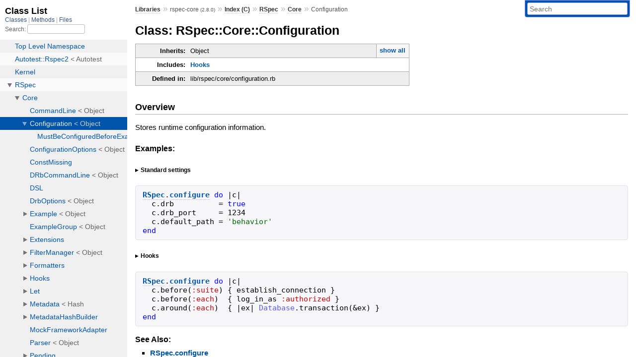

--- FILE ---
content_type: text/html; charset=utf-8
request_url: https://rubydoc.info/gems/rspec-core/2.8.0/RSpec/Core/Configuration
body_size: 18467
content:
<!DOCTYPE html>
<html>
  <head>
        <title>RubyDoc.info: 
      
  Class: RSpec::Core::Configuration
  
    – Documentation for rspec-core (2.8.0)
  
 – RubyDoc.info
</title>
<meta name="viewport" content="width=device-width, initial-scale=1.0">
<meta name="description" content="Documenting RubyGems, Stdlib, and GitHub Projects" />
  <meta name="robots" content="index, follow">
  <link rel="canonical" href="https://rubydoc.info/gems/rspec-core/2.8.0/RSpec/Core/Configuration">
  <meta property="og:title" content="RubyDoc.info: 
      
  Class: RSpec::Core::Configuration
  
    – Documentation for rspec-core (2.8.0)
  
 – RubyDoc.info
">
  <meta property="og:description" content="Documenting RubyGems, Stdlib, and GitHub Projects">
  <meta property="og:image" content="https://rubydoc.info/favicon.ico">
  <meta property="og:url" content="https://rubydoc.info/gems/rspec-core/2.8.0/RSpec/Core/Configuration">
  <meta property="og:type" content="website">

    
      <link rel="icon" href="/favicon.ico" type="image/png">
      <link rel="apple-touch-icon" href="/favicon.ico">
      <script type="importmap" data-turbo-track="reload">{
  "imports": {
    "application": "/assets/application-524bab28.js",
    "yard": "/assets/yard-781b1814.js",
    "@hotwired/turbo-rails": "/assets/turbo.min-ad2c7b86.js",
    "@hotwired/stimulus": "/assets/stimulus.min-4b1e420e.js",
    "@hotwired/stimulus-loading": "/assets/stimulus-loading-1fc53fe7.js",
    "controllers/application": "/assets/controllers/application-3affb389.js",
    "controllers": "/assets/controllers/index-ee64e1f1.js",
    "controllers/modal_controller": "/assets/controllers/modal_controller-b70d9f9e.js",
    "controllers/path_rewriter_controller": "/assets/controllers/path_rewriter_controller-608cb111.js",
    "controllers/path_saver_controller": "/assets/controllers/path_saver_controller-8ac37b05.js",
    "controllers/rewrite_link_controller": "/assets/controllers/rewrite_link_controller-0d0815e7.js"
  }
}</script>
<link rel="modulepreload" href="/assets/application-524bab28.js">
<link rel="modulepreload" href="/assets/yard-781b1814.js">
<link rel="modulepreload" href="/assets/turbo.min-ad2c7b86.js">
<link rel="modulepreload" href="/assets/stimulus.min-4b1e420e.js">
<link rel="modulepreload" href="/assets/stimulus-loading-1fc53fe7.js">
<link rel="modulepreload" href="/assets/controllers/application-3affb389.js">
<link rel="modulepreload" href="/assets/controllers/index-ee64e1f1.js">
<link rel="modulepreload" href="/assets/controllers/modal_controller-b70d9f9e.js">
<link rel="modulepreload" href="/assets/controllers/path_rewriter_controller-608cb111.js">
<link rel="modulepreload" href="/assets/controllers/path_saver_controller-8ac37b05.js">
<link rel="modulepreload" href="/assets/controllers/rewrite_link_controller-0d0815e7.js">
<script type="d737102bcd9cde95f6921039-module">import "yard"</script>
      <link rel="stylesheet" href="/assets/css/style.css" type="text/css" media="screen" charset="utf-8" />
      <link rel="stylesheet" href="/assets/css/custom.css" type="text/css" media="screen" charset="utf-8" />
    <link rel="stylesheet" href="/assets/css/common.css" type="text/css" media="screen" charset="utf-8" />
      <!-- Google tag (gtag.js) -->
  <script async src="https://www.googletagmanager.com/gtag/js?id=G-DKFNF5C40V" type="d737102bcd9cde95f6921039-text/javascript"></script>
  <script type="d737102bcd9cde95f6921039-text/javascript">
    window.dataLayer = window.dataLayer || [];
    if (window.gtag) {
      setTimeout(() => {
        gtag('event', 'page_view', {
          page_title: document.title,
          page_location: window.location.href,
        });
      }, 1000);
    } else {
      function gtag(){dataLayer.push(arguments);}
      gtag('consent', 'update', {
      'ad_user_data': 'denied',
      'ad_personalization': 'denied',
      'ad_storage': 'denied',
      'analytics_storage': 'denied'
      });
      gtag('js', new Date());
      gtag('config', 'G-DKFNF5C40V');
    }
  </script>

  </head>
  <body>
    
<script type="d737102bcd9cde95f6921039-text/javascript">
  window.yard_library_name = 'rspec-core';
  window.yard_library_version = '2.8.0';
</script>

  <link rel="stylesheet" href="/static/gems/rspec-core/2.8.0/css/style.css?1765657798" type="text/css" />

  <link rel="stylesheet" href="/static/gems/rspec-core/2.8.0/css/common.css?1765657798" type="text/css" />

  <link rel="stylesheet" href="/static/gems/rspec-core/2.8.0/css/custom.css?1765657798" type="text/css" />

<script type="d737102bcd9cde95f6921039-text/javascript" charset="utf-8">
  pathId = "RSpec::Core::Configuration"
  relpath = '/';
  docsPrefix = '/gems/rspec-core/2.8.0';
  listPrefix = '/list/gems/rspec-core/2.8.0';
  searchPrefix = '/search/gems/rspec-core/2.8.0';
</script>


  <script type="d737102bcd9cde95f6921039-text/javascript" charset="utf-8" src="/static/gems/rspec-core/2.8.0/js/jquery.js?1765657798"></script>

  <script type="d737102bcd9cde95f6921039-text/javascript" charset="utf-8" src="/static/gems/rspec-core/2.8.0/js/app.js?1765657798"></script>

  <script type="d737102bcd9cde95f6921039-text/javascript" charset="utf-8" src="/static/gems/rspec-core/2.8.0/js/autocomplete.js?1765657798"></script>

  <script type="d737102bcd9cde95f6921039-text/javascript" charset="utf-8" src="/static/gems/rspec-core/2.8.0/js/rubydoc_custom.js?1746321791"></script>

<div class="nav_wrap">
  <iframe id="nav" src="/list/gems/rspec-core/2.8.0/class?1"></iframe>
  <div id="resizer"></div>
</div>
<div id="main" tabindex="-1">
  <div id="header">
    <form class="search" method="get" action="/search/gems/rspec-core/2.8.0">
  <input name="q" type="search" placeholder="Search" id="search_box" size="30" value="" />
</form>
<script type="d737102bcd9cde95f6921039-text/javascript" charset="utf-8">
  $(function() {
    $('#search_box').autocomplete($('#search_box').parent().attr('action'), {
      width: 200,
      formatItem: function(item) {
        var values = item[0].split(",");
        return values[0] + (values[1] == '' ? "" : " <small>(" + values[1] + ")</small>");
      }
    }).result(function(event, item) {
      var values = item[0].split(",")
      $('#search_box').val(values[1]);
      location.href = values[3];
      return false;
    });
  });
</script>

<div id="menu">
  
    <a href="/gems" target="_top">Libraries</a> &raquo;
    <span class="title">rspec-core <small>(2.8.0)</small></span>
  
  
    &raquo;
    <a href="/gems/rspec-core/2.8.0/index">Index (C)</a> &raquo;
    <span class='title'><span class='object_link'><a href="/gems/rspec-core/2.8.0/RSpec" title="RSpec (module)">RSpec</a></span></span> &raquo; <span class='title'><span class='object_link'><a href="/gems/rspec-core/2.8.0/RSpec/Core" title="RSpec::Core (module)">Core</a></span></span>
     &raquo; 
    <span class='title'>Configuration</span>
  
</div>

    <div id="search">
  
    <a class="full_list_link" id="class_list_link"
        href="/list/gems/rspec-core/2.8.0/class">

        <svg width="24" height="24">
          <rect x="0" y="4" width="24" height="4" rx="1" ry="1"></rect>
          <rect x="0" y="12" width="24" height="4" rx="1" ry="1"></rect>
          <rect x="0" y="20" width="24" height="4" rx="1" ry="1"></rect>
        </svg>
    </a>
  
</div>
    <div class="clear"></div>
  </div>
  <div id="content"><h1>Class: RSpec::Core::Configuration
  
  
  
</h1>
<div class="box_info">
  
  <dl>
    <dt>Inherits:</dt>
    <dd>
      <span class="inheritName">Object</span>
      
        <ul class="fullTree">
          <li>Object</li>
          
            <li class="next">RSpec::Core::Configuration</li>
          
        </ul>
        <a href="#" class="inheritanceTree">show all</a>
      
    </dd>
  </dl>
  

  
  
  
  
  <dl>
      <dt>Includes:</dt>
      <dd><span class='object_link'><a href="/gems/rspec-core/2.8.0/RSpec/Core/Hooks" title="RSpec::Core::Hooks (module)">Hooks</a></span></dd>
  </dl>
  
  

  

  
  <dl>
    <dt>Defined in:</dt>
    <dd>lib/rspec/core/configuration.rb</dd>
  </dl>
  
</div>

<h2>Overview</h2><div class="docstring">
  <div class="discussion">
    
<p>Stores runtime configuration information.</p>


  </div>
</div>
<div class="tags">
  
  <div class="examples">
    <h4 class="tag_title">Examples:</h4>
    
      
        <h5 class="example_title"><div class='inline'>
<p>Standard settings</p>
</div></h5>
      
      <pre class="example code"><code><span class='const'><span class='object_link'><a href="/gems/rspec-core/2.8.0/RSpec" title="RSpec (module)">RSpec</a></span></span><span class='period'>.</span><span class='id identifier rubyid_configure'><span class='object_link'><a href="/gems/rspec-core/2.8.0/RSpec#configure-class_method" title="RSpec.configure (method)">configure</a></span></span> <span class='kw'>do</span> <span class='op'>|</span><span class='id identifier rubyid_c'>c</span><span class='op'>|</span>
  <span class='id identifier rubyid_c'>c</span><span class='period'>.</span><span class='id identifier rubyid_drb'>drb</span>          <span class='op'>=</span> <span class='kw'>true</span>
  <span class='id identifier rubyid_c'>c</span><span class='period'>.</span><span class='id identifier rubyid_drb_port'>drb_port</span>     <span class='op'>=</span> <span class='int'>1234</span>
  <span class='id identifier rubyid_c'>c</span><span class='period'>.</span><span class='id identifier rubyid_default_path'>default_path</span> <span class='op'>=</span> <span class='tstring'><span class='tstring_beg'>&#39;</span><span class='tstring_content'>behavior</span><span class='tstring_end'>&#39;</span></span>
<span class='kw'>end</span></code></pre>
    
      
        <h5 class="example_title"><div class='inline'>
<p>Hooks</p>
</div></h5>
      
      <pre class="example code"><code><span class='const'><span class='object_link'><a href="/gems/rspec-core/2.8.0/RSpec" title="RSpec (module)">RSpec</a></span></span><span class='period'>.</span><span class='id identifier rubyid_configure'><span class='object_link'><a href="/gems/rspec-core/2.8.0/RSpec#configure-class_method" title="RSpec.configure (method)">configure</a></span></span> <span class='kw'>do</span> <span class='op'>|</span><span class='id identifier rubyid_c'>c</span><span class='op'>|</span>
  <span class='id identifier rubyid_c'>c</span><span class='period'>.</span><span class='id identifier rubyid_before'>before</span><span class='lparen'>(</span><span class='symbol'>:suite</span><span class='rparen'>)</span> <span class='lbrace'>{</span> <span class='id identifier rubyid_establish_connection'>establish_connection</span> <span class='rbrace'>}</span>
  <span class='id identifier rubyid_c'>c</span><span class='period'>.</span><span class='id identifier rubyid_before'>before</span><span class='lparen'>(</span><span class='symbol'>:each</span><span class='rparen'>)</span>  <span class='lbrace'>{</span> <span class='id identifier rubyid_log_in_as'>log_in_as</span> <span class='symbol'>:authorized</span> <span class='rbrace'>}</span>
  <span class='id identifier rubyid_c'>c</span><span class='period'>.</span><span class='id identifier rubyid_around'>around</span><span class='lparen'>(</span><span class='symbol'>:each</span><span class='rparen'>)</span>  <span class='lbrace'>{</span> <span class='op'>|</span><span class='id identifier rubyid_ex'>ex</span><span class='op'>|</span> <span class='const'>Database</span><span class='period'>.</span><span class='id identifier rubyid_transaction'>transaction</span><span class='lparen'>(</span><span class='op'>&amp;</span><span class='id identifier rubyid_ex'>ex</span><span class='rparen'>)</span> <span class='rbrace'>}</span>
<span class='kw'>end</span></code></pre>
    
  </div>


  <p class="tag_title">See Also:</p>
  <ul class="see">
    
      <li><span class='object_link'><a href="/gems/rspec-core/2.8.0/RSpec#configure-class_method" title="RSpec.configure (method)">RSpec.configure</a></span></li>
    
      <li><span class='object_link'><a href="/gems/rspec-core/2.8.0/RSpec/Core/Hooks" title="RSpec::Core::Hooks (module)">Hooks</a></span></li>
    
  </ul>

</div><h2>Defined Under Namespace</h2>
<p class="children">
  
    
  
    
      <strong class="classes">Classes:</strong> <span class='object_link'><a href="/gems/rspec-core/2.8.0/RSpec/Core/Configuration/MustBeConfiguredBeforeExampleGroupsError" title="RSpec::Core::Configuration::MustBeConfiguredBeforeExampleGroupsError (class)">MustBeConfiguredBeforeExampleGroupsError</a></span>
    
  
</p>

  
    <h2>
      Constant Summary
      <small><a href="#" class="constants_summary_toggle">collapse</a></small>
    </h2>

    <dl class="constants">
      
        <dt id="DEFAULT_BACKTRACE_PATTERNS-constant" class="">DEFAULT_BACKTRACE_PATTERNS =
          
        </dt>
        <dd><pre class="code"><span class='lbracket'>[</span>
  <span class='tstring'><span class='regexp_beg'>/</span><span class='tstring_content'>\/lib\d*\/ruby\/</span><span class='regexp_end'>/</span></span><span class='comma'>,</span>
  <span class='tstring'><span class='regexp_beg'>/</span><span class='tstring_content'>org\/jruby\/</span><span class='regexp_end'>/</span></span><span class='comma'>,</span>
  <span class='tstring'><span class='regexp_beg'>/</span><span class='tstring_content'>bin\/</span><span class='regexp_end'>/</span></span><span class='comma'>,</span>
  <span class='tstring'><span class='regexp_beg'>/</span><span class='tstring_content'>gems</span><span class='regexp_end'>/</span></span><span class='comma'>,</span>
  <span class='tstring'><span class='regexp_beg'>/</span><span class='tstring_content'>spec\/spec_helper\.rb</span><span class='regexp_end'>/</span></span><span class='comma'>,</span>
  <span class='tstring'><span class='regexp_beg'>/</span><span class='tstring_content'>lib\/rspec\/(core|expectations|matchers|mocks)</span><span class='regexp_end'>/</span></span>
<span class='rbracket'>]</span></pre></dd>
      
    </dl>
  




  <h2>Instance Attribute Summary <small><a href="#" class="summary_toggle">collapse</a></small></h2>
  <ul class="summary">
    
      <li class="public ">
  <span class="summary_signature">
    
      <a href="/gems/rspec-core/2.8.0/RSpec/Core/Configuration#backtrace_clean_patterns-instance_method" title="#backtrace_clean_patterns (instance method)">#<strong>backtrace_clean_patterns</strong>  &#x21d2; Object </a>
    

    
  </span>
  
  
  
    
    
  
  
  
  
  

  
    <span class="summary_desc"><div class='inline'></div></span>
  
</li>

    
      <li class="public ">
  <span class="summary_signature">
    
      <a href="/gems/rspec-core/2.8.0/RSpec/Core/Configuration#default_path-instance_method" title="#default_path (instance method)">#<strong>default_path</strong>  &#x21d2; Object </a>
    

    
  </span>
  
  
  
    
    
  
  
  
  
  

  
    <span class="summary_desc"><div class='inline'>
<p>Path to use if no path is provided to the ‘rspec` command (default: `“spec”`).</p>
</div></span>
  
</li>

    
      <li class="public ">
  <span class="summary_signature">
    
      <a href="/gems/rspec-core/2.8.0/RSpec/Core/Configuration#drb-instance_method" title="#drb (instance method)">#<strong>drb</strong>  &#x21d2; Object </a>
    

    
  </span>
  
  
  
    
    
  
  
  
  
  

  
    <span class="summary_desc"><div class='inline'>
<p>Run examples over DRb (default: ‘false`).</p>
</div></span>
  
</li>

    
      <li class="public ">
  <span class="summary_signature">
    
      <a href="/gems/rspec-core/2.8.0/RSpec/Core/Configuration#drb_port-instance_method" title="#drb_port (instance method)">#<strong>drb_port</strong>  &#x21d2; Object </a>
    

    
  </span>
  
  
  
    
    
  
  
  
  
  

  
    <span class="summary_desc"><div class='inline'>
<p>The drb_port (default: ‘8989`).</p>
</div></span>
  
</li>

    
      <li class="public ">
  <span class="summary_signature">
    
      <a href="/gems/rspec-core/2.8.0/RSpec/Core/Configuration#error_stream-instance_method" title="#error_stream (instance method)">#<strong>error_stream</strong>  &#x21d2; Object </a>
    

    
  </span>
  
  
  
    
    
  
  
  
  
  

  
    <span class="summary_desc"><div class='inline'>
<p>Default: ‘$stderr`.</p>
</div></span>
  
</li>

    
      <li class="public ">
  <span class="summary_signature">
    
      <a href="/gems/rspec-core/2.8.0/RSpec/Core/Configuration#expecting_with_rspec-instance_method" title="#expecting_with_rspec (instance method)">#<strong>expecting_with_rspec</strong>  &#x21d2; Object </a>
    

    
  </span>
  
  
  
    
    
  
  
  
  
  

  
    <span class="summary_desc"><div class='inline'></div></span>
  
</li>

    
      <li class="public ">
  <span class="summary_signature">
    
      <a href="/gems/rspec-core/2.8.0/RSpec/Core/Configuration#fail_fast-instance_method" title="#fail_fast (instance method)">#<strong>fail_fast</strong>  &#x21d2; Object </a>
    

    
  </span>
  
  
  
    
    
  
  
  
  
  

  
    <span class="summary_desc"><div class='inline'>
<p>Clean up and exit after the first failure (default: ‘false`).</p>
</div></span>
  
</li>

    
      <li class="public ">
  <span class="summary_signature">
    
      <a href="/gems/rspec-core/2.8.0/RSpec/Core/Configuration#failure_exit_code-instance_method" title="#failure_exit_code (instance method)">#<strong>failure_exit_code</strong>  &#x21d2; Object </a>
    

    
  </span>
  
  
  
    
    
  
  
  
  
  

  
    <span class="summary_desc"><div class='inline'>
<p>The exit code to return if there are any failures (default: 1).</p>
</div></span>
  
</li>

    
      <li class="public ">
  <span class="summary_signature">
    
      <a href="/gems/rspec-core/2.8.0/RSpec/Core/Configuration#files_to_run-instance_method" title="#files_to_run (instance method)">#<strong>files_to_run</strong>  &#x21d2; Object </a>
    

    
  </span>
  
  
  
    
    
  
  
  
  
  

  
    <span class="summary_desc"><div class='inline'></div></span>
  
</li>

    
      <li class="public ">
  <span class="summary_signature">
    
      <a href="/gems/rspec-core/2.8.0/RSpec/Core/Configuration#filter_manager-instance_method" title="#filter_manager (instance method)">#<strong>filter_manager</strong>  &#x21d2; Object </a>
    

    
  </span>
  
  
  
    
    
  
  
  
  
  

  
    <span class="summary_desc"><div class='inline'></div></span>
  
</li>

    
      <li class="public ">
  <span class="summary_signature">
    
      <a href="/gems/rspec-core/2.8.0/RSpec/Core/Configuration#include_or_extend_modules-instance_method" title="#include_or_extend_modules (instance method)">#<strong>include_or_extend_modules</strong>  &#x21d2; Object </a>
    

    
  </span>
  
  
  
    
    
  
  
  
  
  

  
    <span class="summary_desc"><div class='inline'></div></span>
  
</li>

    
      <li class="public ">
  <span class="summary_signature">
    
      <a href="/gems/rspec-core/2.8.0/RSpec/Core/Configuration#output_stream-instance_method" title="#output_stream (instance method)">#<strong>output_stream</strong>  &#x21d2; Object </a>
    

    
  </span>
  
  
  
    
    
  
  
  
  
  

  
    <span class="summary_desc"><div class='inline'>
<p>Default: ‘$stdout`.</p>
</div></span>
  
</li>

    
      <li class="public ">
  <span class="summary_signature">
    
      <a href="/gems/rspec-core/2.8.0/RSpec/Core/Configuration#pattern-instance_method" title="#pattern (instance method)">#<strong>pattern</strong>  &#x21d2; Object </a>
    

    
  </span>
  
  
  
    
    
  
  
  
  
  

  
    <span class="summary_desc"><div class='inline'>
<p>Load files matching this pattern (default: ‘’<strong>*/</strong>_spec.rb’‘).</p>
</div></span>
  
</li>

    
      <li class="public ">
  <span class="summary_signature">
    
      <a href="/gems/rspec-core/2.8.0/RSpec/Core/Configuration#profile_examples-instance_method" title="#profile_examples (instance method)">#<strong>profile_examples</strong>  &#x21d2; Object </a>
    

    
  </span>
  
  
  
    
    
  
  
  
  
  

  
    <span class="summary_desc"><div class='inline'>
<p>Report the times for the 10 slowest examples (default: ‘false`).</p>
</div></span>
  
</li>

    
      <li class="public ">
  <span class="summary_signature">
    
      <a href="/gems/rspec-core/2.8.0/RSpec/Core/Configuration#run_all_when_everything_filtered-instance_method" title="#run_all_when_everything_filtered (instance method)">#<strong>run_all_when_everything_filtered</strong>  &#x21d2; Object </a>
    

    
  </span>
  
  
  
    
    
  
  
  
  
  

  
    <span class="summary_desc"><div class='inline'>
<p>Run all examples if none match the configured filters (default: ‘false`).</p>
</div></span>
  
</li>

    
      <li class="public ">
  <span class="summary_signature">
    
      <a href="/gems/rspec-core/2.8.0/RSpec/Core/Configuration#show_failures_in_pending_blocks-instance_method" title="#show_failures_in_pending_blocks (instance method)">#<strong>show_failures_in_pending_blocks</strong>  &#x21d2; Object </a>
    

    
  </span>
  
  
  
    
    
  
  
  
  
  

  
    <span class="summary_desc"><div class='inline'>
<p>When a block passed to pending fails (as expected), display the failure without reporting it as a failure (default: false).</p>
</div></span>
  
</li>

    
      <li class="public ">
  <span class="summary_signature">
    
      <a href="/gems/rspec-core/2.8.0/RSpec/Core/Configuration#treat_symbols_as_metadata_keys_with_true_values-instance_method" title="#treat_symbols_as_metadata_keys_with_true_values (instance method)">#<strong>treat_symbols_as_metadata_keys_with_true_values</strong>  &#x21d2; Object </a>
    

    
  </span>
  
  
  
    
    
  
  
  
  
  

  
    <span class="summary_desc"><div class='inline'>
<p>Convert symbols to hashes with the symbol as a key with a value of ‘true` (default: false).</p>
</div></span>
  
</li>

    
      <li class="public ">
  <span class="summary_signature">
    
      <a href="/gems/rspec-core/2.8.0/RSpec/Core/Configuration#tty-instance_method" title="#tty (instance method)">#<strong>tty</strong>  &#x21d2; Object </a>
    

    
  </span>
  
  
  
    
    
  
  
  
  
  

  
    <span class="summary_desc"><div class='inline'></div></span>
  
</li>

    
  </ul>




  
    <h2>
      Class Method Summary
      <small><a href="#" class="summary_toggle">collapse</a></small>
    </h2>

    <ul class="summary">
      
        <li class="public ">
  <span class="summary_signature">
    
      <a href="/gems/rspec-core/2.8.0/RSpec/Core/Configuration#add_setting-class_method" title="add_setting (class method)">.<strong>add_setting</strong>(name, opts = {})  &#x21d2; Object </a>
    

    
  </span>
  
  
  
  
  
  
  

  
    <span class="summary_desc"><div class='inline'>
<p>Invoked by the ‘add_setting` instance method.</p>
</div></span>
  
</li>

      
        <li class="public ">
  <span class="summary_signature">
    
      <a href="/gems/rspec-core/2.8.0/RSpec/Core/Configuration#define_aliases-class_method" title="define_aliases (class method)">.<strong>define_aliases</strong>(name, alias_name)  &#x21d2; Object </a>
    

    
  </span>
  
  
  
  
  
  
  

  
    <span class="summary_desc"><div class='inline'></div></span>
  
</li>

      
        <li class="public ">
  <span class="summary_signature">
    
      <a href="/gems/rspec-core/2.8.0/RSpec/Core/Configuration#define_predicate_for-class_method" title="define_predicate_for (class method)">.<strong>define_predicate_for</strong>(*names)  &#x21d2; Object </a>
    

    
  </span>
  
  
  
  
  
  
  

  
    <span class="summary_desc"><div class='inline'></div></span>
  
</li>

      
        <li class="public ">
  <span class="summary_signature">
    
      <a href="/gems/rspec-core/2.8.0/RSpec/Core/Configuration#define_reader-class_method" title="define_reader (class method)">.<strong>define_reader</strong>(name)  &#x21d2; Object </a>
    

    
  </span>
  
  
  
  
  
  
  

  
    <span class="summary_desc"><div class='inline'></div></span>
  
</li>

      
        <li class="public ">
  <span class="summary_signature">
    
      <a href="/gems/rspec-core/2.8.0/RSpec/Core/Configuration#deprecate_alias_key-class_method" title="deprecate_alias_key (class method)">.<strong>deprecate_alias_key</strong>  &#x21d2; Object </a>
    

    
  </span>
  
  
  
  
  
  
  

  
    <span class="summary_desc"><div class='inline'></div></span>
  
</li>

      
    </ul>
  
    <h2>
      Instance Method Summary
      <small><a href="#" class="summary_toggle">collapse</a></small>
    </h2>

    <ul class="summary">
      
        <li class="public ">
  <span class="summary_signature">
    
      <a href="/gems/rspec-core/2.8.0/RSpec/Core/Configuration#add_formatter-instance_method" title="#add_formatter (instance method)">#<strong>add_formatter</strong>(formatter)  &#x21d2; Object </a>
    

    
      (also: #formatter=)
    
  </span>
  
  
  
  
  
  
  

  
    <span class="summary_desc"><div class='inline'>
<p>Adds a formatter to the formatters collection.</p>
</div></span>
  
</li>

      
        <li class="public ">
  <span class="summary_signature">
    
      <a href="/gems/rspec-core/2.8.0/RSpec/Core/Configuration#add_setting-instance_method" title="#add_setting (instance method)">#<strong>add_setting</strong>(name, opts = {})  &#x21d2; Object </a>
    

    
  </span>
  
  
  
  
  
  
  

  
    <span class="summary_desc"><div class='inline'>
<p>Adds a custom setting to the RSpec.configuration object.</p>
</div></span>
  
</li>

      
        <li class="public ">
  <span class="summary_signature">
    
      <a href="/gems/rspec-core/2.8.0/RSpec/Core/Configuration#alias_example_to-instance_method" title="#alias_example_to (instance method)">#<strong>alias_example_to</strong>(new_name, *args)  &#x21d2; Object </a>
    

    
  </span>
  
  
  
  
  
  
  

  
    <span class="summary_desc"><div class='inline'>
<p>Creates a method that delegates to ‘example` including the submitted `args`.</p>
</div></span>
  
</li>

      
        <li class="public ">
  <span class="summary_signature">
    
      <a href="/gems/rspec-core/2.8.0/RSpec/Core/Configuration#alias_it_should_behave_like_to-instance_method" title="#alias_it_should_behave_like_to (instance method)">#<strong>alias_it_should_behave_like_to</strong>(new_name, report_label = &#39;&#39;)  &#x21d2; Object </a>
    

    
  </span>
  
  
  
  
  
  
  

  
    <span class="summary_desc"><div class='inline'>
<p>Define an alias for it_should_behave_like that allows different language (like “it_has_behavior” or “it_behaves_like”) to be employed when including shared examples.</p>
</div></span>
  
</li>

      
        <li class="public ">
  <span class="summary_signature">
    
      <a href="/gems/rspec-core/2.8.0/RSpec/Core/Configuration#cleaned_from_backtrace%3F-instance_method" title="#cleaned_from_backtrace? (instance method)">#<strong>cleaned_from_backtrace?</strong>(line)  &#x21d2; Boolean </a>
    

    
  </span>
  
  
  
  
  
  
  

  
    <span class="summary_desc"><div class='inline'>
<p>Used by formatters to ask whether a backtrace line should be displayed or not, based on the line matching any ‘backtrace_clean_patterns`.</p>
</div></span>
  
</li>

      
        <li class="public ">
  <span class="summary_signature">
    
      <a href="/gems/rspec-core/2.8.0/RSpec/Core/Configuration#color-instance_method" title="#color (instance method)">#<strong>color</strong>  &#x21d2; Object </a>
    

    
      (also: #color_enabled)
    
  </span>
  
  
  
  
  
  
  

  
    <span class="summary_desc"><div class='inline'></div></span>
  
</li>

      
        <li class="public ">
  <span class="summary_signature">
    
      <a href="/gems/rspec-core/2.8.0/RSpec/Core/Configuration#color=-instance_method" title="#color= (instance method)">#<strong>color=</strong>(bool)  &#x21d2; Object </a>
    

    
      (also: #color_enabled=)
    
  </span>
  
  
  
  
  
  
  

  
    <span class="summary_desc"><div class='inline'></div></span>
  
</li>

      
        <li class="public ">
  <span class="summary_signature">
    
      <a href="/gems/rspec-core/2.8.0/RSpec/Core/Configuration#configure_expectation_framework-instance_method" title="#configure_expectation_framework (instance method)">#<strong>configure_expectation_framework</strong>  &#x21d2; Object </a>
    

    
  </span>
  
  
  
  
  
  
  

  
    <span class="summary_desc"><div class='inline'></div></span>
  
</li>

      
        <li class="public ">
  <span class="summary_signature">
    
      <a href="/gems/rspec-core/2.8.0/RSpec/Core/Configuration#configure_group-instance_method" title="#configure_group (instance method)">#<strong>configure_group</strong>(group)  &#x21d2; Object </a>
    

    
  </span>
  
  
  
  
  
  
  

  
    <span class="summary_desc"><div class='inline'>
<p>Used internally to extend a group with modules using ‘include` and/or `extend`.</p>
</div></span>
  
</li>

      
        <li class="public ">
  <span class="summary_signature">
    
      <a href="/gems/rspec-core/2.8.0/RSpec/Core/Configuration#configure_mock_framework-instance_method" title="#configure_mock_framework (instance method)">#<strong>configure_mock_framework</strong>  &#x21d2; Object </a>
    

    
  </span>
  
  
  
  
  
  
  

  
    <span class="summary_desc"><div class='inline'></div></span>
  
</li>

      
        <li class="public ">
  <span class="summary_signature">
    
      <a href="/gems/rspec-core/2.8.0/RSpec/Core/Configuration#debug=-instance_method" title="#debug= (instance method)">#<strong>debug=</strong>(bool)  &#x21d2; Object </a>
    

    
  </span>
  
  
  
  
  
  
  

  
    <span class="summary_desc"><div class='inline'></div></span>
  
</li>

      
        <li class="public ">
  <span class="summary_signature">
    
      <a href="/gems/rspec-core/2.8.0/RSpec/Core/Configuration#exclusion_filter-instance_method" title="#exclusion_filter (instance method)">#<strong>exclusion_filter</strong>  &#x21d2; Object </a>
    

    
  </span>
  
  
  
  
  
  
  

  
    <span class="summary_desc"><div class='inline'>
<p>Returns the ‘exclusion_filter`.</p>
</div></span>
  
</li>

      
        <li class="public ">
  <span class="summary_signature">
    
      <a href="/gems/rspec-core/2.8.0/RSpec/Core/Configuration#exclusion_filter=-instance_method" title="#exclusion_filter= (instance method)">#<strong>exclusion_filter=</strong>(filter)  &#x21d2; Object </a>
    

    
  </span>
  
  
  
  
  
  
  

  
    <span class="summary_desc"><div class='inline'>
<p>Clears and reassigns the ‘exclusion_filter`.</p>
</div></span>
  
</li>

      
        <li class="public ">
  <span class="summary_signature">
    
      <a href="/gems/rspec-core/2.8.0/RSpec/Core/Configuration#expect_with-instance_method" title="#expect_with (instance method)">#<strong>expect_with</strong>(*frameworks)  &#x21d2; Object </a>
    

    
  </span>
  
  
  
  
  
  
  

  
    <span class="summary_desc"><div class='inline'>
<p>Sets the expectation framework module(s).</p>
</div></span>
  
</li>

      
        <li class="public ">
  <span class="summary_signature">
    
      <a href="/gems/rspec-core/2.8.0/RSpec/Core/Configuration#expectation_framework=-instance_method" title="#expectation_framework= (instance method)">#<strong>expectation_framework=</strong>(framework)  &#x21d2; Object </a>
    

    
  </span>
  
  
  
  
  
  
  

  
    <span class="summary_desc"><div class='inline'>
<p>Delegates to expect_with(framework).</p>
</div></span>
  
</li>

      
        <li class="public ">
  <span class="summary_signature">
    
      <a href="/gems/rspec-core/2.8.0/RSpec/Core/Configuration#expectation_frameworks-instance_method" title="#expectation_frameworks (instance method)">#<strong>expectation_frameworks</strong>  &#x21d2; Object </a>
    

    
  </span>
  
  
  
  
  
  
  

  
    <span class="summary_desc"><div class='inline'>
<p>Returns the configured expectation framework adapter module(s).</p>
</div></span>
  
</li>

      
        <li class="public ">
  <span class="summary_signature">
    
      <a href="/gems/rspec-core/2.8.0/RSpec/Core/Configuration#extend-instance_method" title="#extend (instance method)">#<strong>extend</strong>(mod, *filters)  &#x21d2; Object </a>
    

    
  </span>
  
  
  
  
  
  
  

  
    <span class="summary_desc"><div class='inline'>
<p>Tells RSpec to extend example groups with ‘mod`.</p>
</div></span>
  
</li>

      
        <li class="public ">
  <span class="summary_signature">
    
      <a href="/gems/rspec-core/2.8.0/RSpec/Core/Configuration#files_or_directories_to_run=-instance_method" title="#files_or_directories_to_run= (instance method)">#<strong>files_or_directories_to_run=</strong>(*files)  &#x21d2; Object </a>
    

    
  </span>
  
  
  
  
  
  
  

  
    <span class="summary_desc"><div class='inline'></div></span>
  
</li>

      
        <li class="public ">
  <span class="summary_signature">
    
      <a href="/gems/rspec-core/2.8.0/RSpec/Core/Configuration#filter_run_excluding-instance_method" title="#filter_run_excluding (instance method)">#<strong>filter_run_excluding</strong>(*args)  &#x21d2; Object </a>
    

    
  </span>
  
  
  
  
  
  
  

  
    <span class="summary_desc"><div class='inline'>
<p>Adds key/value pairs to the ‘exclusion_filter`.</p>
</div></span>
  
</li>

      
        <li class="public ">
  <span class="summary_signature">
    
      <a href="/gems/rspec-core/2.8.0/RSpec/Core/Configuration#filter_run_including-instance_method" title="#filter_run_including (instance method)">#<strong>filter_run_including</strong>(*args)  &#x21d2; Object </a>
    

    
      (also: #filter_run)
    
  </span>
  
  
  
  
  
  
  

  
    <span class="summary_desc"><div class='inline'>
<p>Adds key/value pairs to the ‘inclusion_filter`.</p>
</div></span>
  
</li>

      
        <li class="public ">
  <span class="summary_signature">
    
      <a href="/gems/rspec-core/2.8.0/RSpec/Core/Configuration#force-instance_method" title="#force (instance method)">#<strong>force</strong>(hash)  &#x21d2; Object </a>
    

    
  </span>
  
  
  
  
  
  
  

  
    <span class="summary_desc"><div class='inline'>
<p>Used to set higher priority option values from the command line.</p>
</div></span>
  
</li>

      
        <li class="public ">
  <span class="summary_signature">
    
      <a href="/gems/rspec-core/2.8.0/RSpec/Core/Configuration#formatters-instance_method" title="#formatters (instance method)">#<strong>formatters</strong>  &#x21d2; Object </a>
    

    
  </span>
  
  
  
  
  
  
  

  
    <span class="summary_desc"><div class='inline'></div></span>
  
</li>

      
        <li class="public ">
  <span class="summary_signature">
    
      <a href="/gems/rspec-core/2.8.0/RSpec/Core/Configuration#full_backtrace=-instance_method" title="#full_backtrace= (instance method)">#<strong>full_backtrace=</strong>(true_or_false)  &#x21d2; Object </a>
    

    
  </span>
  
  
  
  
  
  
  

  
    <span class="summary_desc"><div class='inline'></div></span>
  
</li>

      
        <li class="public ">
  <span class="summary_signature">
    
      <a href="/gems/rspec-core/2.8.0/RSpec/Core/Configuration#full_description=-instance_method" title="#full_description= (instance method)">#<strong>full_description=</strong>(description)  &#x21d2; Object </a>
    

    
  </span>
  
  
  
  
  
  
  

  
    <span class="summary_desc"><div class='inline'></div></span>
  
</li>

      
        <li class="public ">
  <span class="summary_signature">
    
      <a href="/gems/rspec-core/2.8.0/RSpec/Core/Configuration#include-instance_method" title="#include (instance method)">#<strong>include</strong>(mod, *filters)  &#x21d2; Object </a>
    

    
  </span>
  
  
  
  
  
  
  

  
    <span class="summary_desc"><div class='inline'>
<p>Tells RSpec to include ‘mod` in example groups.</p>
</div></span>
  
</li>

      
        <li class="public ">
  <span class="summary_signature">
    
      <a href="/gems/rspec-core/2.8.0/RSpec/Core/Configuration#inclusion_filter-instance_method" title="#inclusion_filter (instance method)">#<strong>inclusion_filter</strong>  &#x21d2; Object </a>
    

    
      (also: #filter)
    
  </span>
  
  
  
  
  
  
  

  
    <span class="summary_desc"><div class='inline'>
<p>Returns the ‘inclusion_filter`.</p>
</div></span>
  
</li>

      
        <li class="public ">
  <span class="summary_signature">
    
      <a href="/gems/rspec-core/2.8.0/RSpec/Core/Configuration#inclusion_filter=-instance_method" title="#inclusion_filter= (instance method)">#<strong>inclusion_filter=</strong>(filter)  &#x21d2; Object </a>
    

    
      (also: #filter=)
    
  </span>
  
  
  
  
  
  
  

  
    <span class="summary_desc"><div class='inline'>
<p>Clears and reassigns the ‘inclusion_filter`.</p>
</div></span>
  
</li>

      
        <li class="public ">
  <span class="summary_signature">
    
      <a href="/gems/rspec-core/2.8.0/RSpec/Core/Configuration#initialize-instance_method" title="#initialize (instance method)">#<strong>initialize</strong>  &#x21d2; Configuration </a>
    

    
  </span>
  
  
    <span class="note title constructor">constructor</span>
  
  
  
  
  
  

  
    <span class="summary_desc"><div class='inline'>
<p>A new instance of Configuration.</p>
</div></span>
  
</li>

      
        <li class="public ">
  <span class="summary_signature">
    
      <a href="/gems/rspec-core/2.8.0/RSpec/Core/Configuration#libs=-instance_method" title="#libs= (instance method)">#<strong>libs=</strong>(libs)  &#x21d2; Object </a>
    

    
  </span>
  
  
  
  
  
  
  

  
    <span class="summary_desc"><div class='inline'></div></span>
  
</li>

      
        <li class="public ">
  <span class="summary_signature">
    
      <a href="/gems/rspec-core/2.8.0/RSpec/Core/Configuration#line_numbers=-instance_method" title="#line_numbers= (instance method)">#<strong>line_numbers=</strong>(line_numbers)  &#x21d2; Object </a>
    

    
  </span>
  
  
  
  
  
  
  

  
    <span class="summary_desc"><div class='inline'>
<p>Run examples defined on ‘line_numbers` in all files to run.</p>
</div></span>
  
</li>

      
        <li class="public ">
  <span class="summary_signature">
    
      <a href="/gems/rspec-core/2.8.0/RSpec/Core/Configuration#load_spec_files-instance_method" title="#load_spec_files (instance method)">#<strong>load_spec_files</strong>  &#x21d2; Object </a>
    

    
  </span>
  
  
  
  
  
  
  

  
    <span class="summary_desc"><div class='inline'></div></span>
  
</li>

      
        <li class="public ">
  <span class="summary_signature">
    
      <a href="/gems/rspec-core/2.8.0/RSpec/Core/Configuration#mock_framework-instance_method" title="#mock_framework (instance method)">#<strong>mock_framework</strong>  &#x21d2; Object </a>
    

    
  </span>
  
  
  
  
  
  
  

  
    <span class="summary_desc"><div class='inline'>
<p>Returns the configured mock framework adapter module.</p>
</div></span>
  
</li>

      
        <li class="public ">
  <span class="summary_signature">
    
      <a href="/gems/rspec-core/2.8.0/RSpec/Core/Configuration#mock_framework=-instance_method" title="#mock_framework= (instance method)">#<strong>mock_framework=</strong>(framework)  &#x21d2; Object </a>
    

    
  </span>
  
  
  
  
  
  
  

  
    <span class="summary_desc"><div class='inline'>
<p>Delegates to mock_framework=(framework).</p>
</div></span>
  
</li>

      
        <li class="public ">
  <span class="summary_signature">
    
      <a href="/gems/rspec-core/2.8.0/RSpec/Core/Configuration#mock_with-instance_method" title="#mock_with (instance method)">#<strong>mock_with</strong>(framework)  &#x21d2; Object </a>
    

    
  </span>
  
  
  
  
  
  
  

  
    <span class="summary_desc"><div class='inline'>
<p>Sets the mock framework adapter module.</p>
</div></span>
  
</li>

      
        <li class="public ">
  <span class="summary_signature">
    
      <a href="/gems/rspec-core/2.8.0/RSpec/Core/Configuration#order=-instance_method" title="#order= (instance method)">#<strong>order=</strong>(type)  &#x21d2; Object </a>
    

    
  </span>
  
  
  
  
  
  
  

  
    <span class="summary_desc"><div class='inline'>
<p>Sets the order and, if order is ‘’rand:&lt;seed&gt;‘`, also sets the seed.</p>
</div></span>
  
</li>

      
        <li class="public ">
  <span class="summary_signature">
    
      <a href="/gems/rspec-core/2.8.0/RSpec/Core/Configuration#randomize%3F-instance_method" title="#randomize? (instance method)">#<strong>randomize?</strong>  &#x21d2; Boolean </a>
    

    
  </span>
  
  
  
  
  
  
  

  
    <span class="summary_desc"><div class='inline'></div></span>
  
</li>

      
        <li class="public ">
  <span class="summary_signature">
    
      <a href="/gems/rspec-core/2.8.0/RSpec/Core/Configuration#reporter-instance_method" title="#reporter (instance method)">#<strong>reporter</strong>  &#x21d2; Object </a>
    

    
  </span>
  
  
  
  
  
  
  

  
    <span class="summary_desc"><div class='inline'></div></span>
  
</li>

      
        <li class="public ">
  <span class="summary_signature">
    
      <a href="/gems/rspec-core/2.8.0/RSpec/Core/Configuration#requires=-instance_method" title="#requires= (instance method)">#<strong>requires=</strong>(paths)  &#x21d2; Object </a>
    

    
  </span>
  
  
  
  
  
  
  

  
    <span class="summary_desc"><div class='inline'></div></span>
  
</li>

      
        <li class="public ">
  <span class="summary_signature">
    
      <a href="/gems/rspec-core/2.8.0/RSpec/Core/Configuration#reset-instance_method" title="#reset (instance method)">#<strong>reset</strong>  &#x21d2; Object </a>
    

    
  </span>
  
  
  
  
  
  
  

  
    <span class="summary_desc"><div class='inline'></div></span>
  
</li>

      
        <li class="public ">
  <span class="summary_signature">
    
      <a href="/gems/rspec-core/2.8.0/RSpec/Core/Configuration#seed=-instance_method" title="#seed= (instance method)">#<strong>seed=</strong>(seed)  &#x21d2; Object </a>
    

    
  </span>
  
  
  
  
  
  
  

  
    <span class="summary_desc"><div class='inline'>
<p>Sets the seed value and sets ‘order=’rand’‘.</p>
</div></span>
  
</li>

      
    </ul>
  


  
  
  
  
  
  
  
  
  <h3 class="inherited">Methods included from <span class='object_link'><a href="/gems/rspec-core/2.8.0/RSpec/Core/Hooks" title="RSpec::Core::Hooks (module)">Hooks</a></span></h3>
  <p class="inherited"><span class='object_link'><a href="/gems/rspec-core/2.8.0/RSpec/Core/Hooks#after-instance_method" title="RSpec::Core::Hooks#after (method)">#after</a></span>, <span class='object_link'><a href="/gems/rspec-core/2.8.0/RSpec/Core/Hooks#around-instance_method" title="RSpec::Core::Hooks#around (method)">#around</a></span>, <span class='object_link'><a href="/gems/rspec-core/2.8.0/RSpec/Core/Hooks#before-instance_method" title="RSpec::Core::Hooks#before (method)">#before</a></span>, <span class='object_link'><a href="/gems/rspec-core/2.8.0/RSpec/Core/Hooks#find_hook-instance_method" title="RSpec::Core::Hooks#find_hook (method)">#find_hook</a></span>, <span class='object_link'><a href="/gems/rspec-core/2.8.0/RSpec/Core/Hooks#hooks-instance_method" title="RSpec::Core::Hooks#hooks (method)">#hooks</a></span>, <span class='object_link'><a href="/gems/rspec-core/2.8.0/RSpec/Core/Hooks#run_hook-instance_method" title="RSpec::Core::Hooks#run_hook (method)">#run_hook</a></span>, <span class='object_link'><a href="/gems/rspec-core/2.8.0/RSpec/Core/Hooks#run_hook!-instance_method" title="RSpec::Core::Hooks#run_hook! (method)">#run_hook!</a></span>, <span class='object_link'><a href="/gems/rspec-core/2.8.0/RSpec/Core/Hooks#run_hook_filtered-instance_method" title="RSpec::Core::Hooks#run_hook_filtered (method)">#run_hook_filtered</a></span></p>

  
  
  
  
  
  
  
  
  
  
  
  
  
  
  <h3 class="inherited">Methods included from <span class='object_link'><a href="/gems/rspec-core/2.8.0/RSpec/Core/MetadataHashBuilder/Common" title="RSpec::Core::MetadataHashBuilder::Common (module)">MetadataHashBuilder::Common</a></span></h3>
  <p class="inherited"><span class='object_link'><a href="/gems/rspec-core/2.8.0/RSpec/Core/MetadataHashBuilder/Common#build_metadata_hash_from-instance_method" title="RSpec::Core::MetadataHashBuilder::Common#build_metadata_hash_from (method)">#build_metadata_hash_from</a></span></p>
<div id="constructor_details" class="method_details_list">
  <h2>Constructor Details</h2>
  
    <div class="method_details first">
  <h3 class="signature first" id="initialize-instance_method">
  
    #<strong>initialize</strong>  &#x21d2; <tt><span class='object_link'><a href="/gems/rspec-core/2.8.0/RSpec/Core/Configuration" title="RSpec::Core::Configuration (class)">Configuration</a></span></tt> 
  

  

  
</h3><script type="d737102bcd9cde95f6921039-text/javascript">
$(document.getElementById("initialize-instance_method")).prepend(
  '<a class="permalink" href="/gems/rspec-core/2.8.0/RSpec%2FCore%2FConfiguration:initialize">permalink</a>');
</script>
<div class="docstring">
  <div class="discussion">
    
<p>Returns a new instance of Configuration.</p>


  </div>
</div>
<div class="tags">
  

</div><table class="source_code">
  <tr>
    <td>
      <pre class="lines">


180
181
182
183
184
185
186
187
188
189
190
191
192
193
194</pre>
    </td>
    <td>
      <pre class="code"><span class="info file"># File 'lib/rspec/core/configuration.rb', line 180</span>

<span class='kw'>def</span> <span class='id identifier rubyid_initialize'>initialize</span>
  <span class='ivar'>@expectation_frameworks</span> <span class='op'>=</span> <span class='lbracket'>[</span><span class='rbracket'>]</span>
  <span class='ivar'>@include_or_extend_modules</span> <span class='op'>=</span> <span class='lbracket'>[</span><span class='rbracket'>]</span>
  <span class='ivar'>@mock_framework</span> <span class='op'>=</span> <span class='kw'>nil</span>
  <span class='ivar'>@files_to_run</span> <span class='op'>=</span> <span class='lbracket'>[</span><span class='rbracket'>]</span>
  <span class='ivar'>@formatters</span> <span class='op'>=</span> <span class='lbracket'>[</span><span class='rbracket'>]</span>
  <span class='ivar'>@color</span> <span class='op'>=</span> <span class='kw'>false</span>
  <span class='ivar'>@pattern</span> <span class='op'>=</span> <span class='tstring'><span class='tstring_beg'>&#39;</span><span class='tstring_content'>**/*_spec.rb</span><span class='tstring_end'>&#39;</span></span>
  <span class='ivar'>@failure_exit_code</span> <span class='op'>=</span> <span class='int'>1</span>
  <span class='ivar'>@backtrace_clean_patterns</span> <span class='op'>=</span> <span class='const'><span class='object_link'><a href="/gems/rspec-core/2.8.0/RSpec/Core/Configuration#DEFAULT_BACKTRACE_PATTERNS-constant" title="RSpec::Core::Configuration::DEFAULT_BACKTRACE_PATTERNS (constant)">DEFAULT_BACKTRACE_PATTERNS</a></span></span><span class='period'>.</span><span class='id identifier rubyid_dup'>dup</span>
  <span class='ivar'>@default_path</span> <span class='op'>=</span> <span class='tstring'><span class='tstring_beg'>&#39;</span><span class='tstring_content'>spec</span><span class='tstring_end'>&#39;</span></span>
  <span class='ivar'>@filter_manager</span> <span class='op'>=</span> <span class='const'><span class='object_link'><a href="/gems/rspec-core/2.8.0/RSpec/Core/FilterManager" title="RSpec::Core::FilterManager (class)">FilterManager</a></span></span><span class='period'>.</span><span class='id identifier rubyid_new'><span class='object_link'><a href="/gems/rspec-core/2.8.0/RSpec/Core/FilterManager#initialize-instance_method" title="RSpec::Core::FilterManager#initialize (method)">new</a></span></span>
  <span class='ivar'>@preferred_options</span> <span class='op'>=</span> <span class='lbrace'>{</span><span class='rbrace'>}</span>
  <span class='ivar'>@seed</span> <span class='op'>=</span> <span class='id identifier rubyid_srand'>srand</span> <span class='op'>%</span> <span class='int'>0xFFFF</span>
<span class='kw'>end</span></pre>
    </td>
  </tr>
</table>
</div>
  
</div>

  <div id="instance_attr_details" class="attr_details">
    <h2>Instance Attribute Details</h2>
    
      
      <span id="backtrace_clean_patterns=-instance_method"></span>
      <div class="method_details first">
  <h3 class="signature first" id="backtrace_clean_patterns-instance_method">
  
    #<strong>backtrace_clean_patterns</strong>  &#x21d2; <tt>Object</tt> 
  

  

  
</h3><script type="d737102bcd9cde95f6921039-text/javascript">
$(document.getElementById("backtrace_clean_patterns-instance_method")).prepend(
  '<a class="permalink" href="/gems/rspec-core/2.8.0/RSpec%2FCore%2FConfiguration:backtrace_clean_patterns">permalink</a>');
</script>
<table class="source_code">
  <tr>
    <td>
      <pre class="lines">


87</pre>
    </td>
    <td>
      <pre class="code"><span class="info file"># File 'lib/rspec/core/configuration.rb', line 87</span>

<span class='id identifier rubyid_add_setting'>add_setting</span> <span class='symbol'>:backtrace_clean_patterns</span></pre>
    </td>
  </tr>
</table>
</div>
    
      
      <span id="default_path=-instance_method"></span>
      <div class="method_details ">
  <h3 class="signature " id="default_path-instance_method">
  
    #<strong>default_path</strong>  &#x21d2; <tt>Object</tt> 
  

  

  
</h3><script type="d737102bcd9cde95f6921039-text/javascript">
$(document.getElementById("default_path-instance_method")).prepend(
  '<a class="permalink" href="/gems/rspec-core/2.8.0/RSpec%2FCore%2FConfiguration:default_path">permalink</a>');
</script>
<div class="docstring">
  <div class="discussion">
    
<p>Path to use if no path is provided to the ‘rspec` command (default: `“spec”`). Allows you to just type `rspec` instead of `rspec spec` to run all the examples in the `spec` directory.</p>


  </div>
</div>
<div class="tags">
  

</div><table class="source_code">
  <tr>
    <td>
      <pre class="lines">


92</pre>
    </td>
    <td>
      <pre class="code"><span class="info file"># File 'lib/rspec/core/configuration.rb', line 92</span>

<span class='id identifier rubyid_add_setting'>add_setting</span> <span class='symbol'>:default_path</span></pre>
    </td>
  </tr>
</table>
</div>
    
      
      <span id="drb=-instance_method"></span>
      <div class="method_details ">
  <h3 class="signature " id="drb-instance_method">
  
    #<strong>drb</strong>  &#x21d2; <tt>Object</tt> 
  

  

  
</h3><script type="d737102bcd9cde95f6921039-text/javascript">
$(document.getElementById("drb-instance_method")).prepend(
  '<a class="permalink" href="/gems/rspec-core/2.8.0/RSpec%2FCore%2FConfiguration:drb">permalink</a>');
</script>
<div class="docstring">
  <div class="discussion">
    
<p>Run examples over DRb (default: ‘false`). RSpec doesn’t supply the DRb server, but you can use tools like spork.</p>


  </div>
</div>
<div class="tags">
  

</div><table class="source_code">
  <tr>
    <td>
      <pre class="lines">


96</pre>
    </td>
    <td>
      <pre class="code"><span class="info file"># File 'lib/rspec/core/configuration.rb', line 96</span>

<span class='id identifier rubyid_add_setting'>add_setting</span> <span class='symbol'>:drb</span></pre>
    </td>
  </tr>
</table>
</div>
    
      
      <span id="drb_port=-instance_method"></span>
      <div class="method_details ">
  <h3 class="signature " id="drb_port-instance_method">
  
    #<strong>drb_port</strong>  &#x21d2; <tt>Object</tt> 
  

  

  
</h3><script type="d737102bcd9cde95f6921039-text/javascript">
$(document.getElementById("drb_port-instance_method")).prepend(
  '<a class="permalink" href="/gems/rspec-core/2.8.0/RSpec%2FCore%2FConfiguration:drb_port">permalink</a>');
</script>
<div class="docstring">
  <div class="discussion">
    
<p>The drb_port (default: ‘8989`).</p>


  </div>
</div>
<div class="tags">
  

</div><table class="source_code">
  <tr>
    <td>
      <pre class="lines">


99</pre>
    </td>
    <td>
      <pre class="code"><span class="info file"># File 'lib/rspec/core/configuration.rb', line 99</span>

<span class='id identifier rubyid_add_setting'>add_setting</span> <span class='symbol'>:drb_port</span></pre>
    </td>
  </tr>
</table>
</div>
    
      
      <span id="error_stream=-instance_method"></span>
      <div class="method_details ">
  <h3 class="signature " id="error_stream-instance_method">
  
    #<strong>error_stream</strong>  &#x21d2; <tt>Object</tt> 
  

  

  
</h3><script type="d737102bcd9cde95f6921039-text/javascript">
$(document.getElementById("error_stream-instance_method")).prepend(
  '<a class="permalink" href="/gems/rspec-core/2.8.0/RSpec%2FCore%2FConfiguration:error_stream">permalink</a>');
</script>
<div class="docstring">
  <div class="discussion">
    
<p>Default: ‘$stderr`.</p>


  </div>
</div>
<div class="tags">
  

</div><table class="source_code">
  <tr>
    <td>
      <pre class="lines">


102</pre>
    </td>
    <td>
      <pre class="code"><span class="info file"># File 'lib/rspec/core/configuration.rb', line 102</span>

<span class='id identifier rubyid_add_setting'>add_setting</span> <span class='symbol'>:error_stream</span></pre>
    </td>
  </tr>
</table>
</div>
    
      
      <span id="expecting_with_rspec=-instance_method"></span>
      <div class="method_details ">
  <h3 class="signature " id="expecting_with_rspec-instance_method">
  
    #<strong>expecting_with_rspec</strong>  &#x21d2; <tt>Object</tt> 
  

  

  
</h3><script type="d737102bcd9cde95f6921039-text/javascript">
$(document.getElementById("expecting_with_rspec-instance_method")).prepend(
  '<a class="permalink" href="/gems/rspec-core/2.8.0/RSpec%2FCore%2FConfiguration:expecting_with_rspec">permalink</a>');
</script>
<table class="source_code">
  <tr>
    <td>
      <pre class="lines">


167</pre>
    </td>
    <td>
      <pre class="code"><span class="info file"># File 'lib/rspec/core/configuration.rb', line 167</span>

<span class='id identifier rubyid_add_setting'>add_setting</span> <span class='symbol'>:expecting_with_rspec</span></pre>
    </td>
  </tr>
</table>
</div>
    
      
      <span id="fail_fast=-instance_method"></span>
      <div class="method_details ">
  <h3 class="signature " id="fail_fast-instance_method">
  
    #<strong>fail_fast</strong>  &#x21d2; <tt>Object</tt> 
  

  

  
</h3><script type="d737102bcd9cde95f6921039-text/javascript">
$(document.getElementById("fail_fast-instance_method")).prepend(
  '<a class="permalink" href="/gems/rspec-core/2.8.0/RSpec%2FCore%2FConfiguration:fail_fast">permalink</a>');
</script>
<div class="docstring">
  <div class="discussion">
    
<p>Clean up and exit after the first failure (default: ‘false`).</p>


  </div>
</div>
<div class="tags">
  

</div><table class="source_code">
  <tr>
    <td>
      <pre class="lines">


105</pre>
    </td>
    <td>
      <pre class="code"><span class="info file"># File 'lib/rspec/core/configuration.rb', line 105</span>

<span class='id identifier rubyid_add_setting'>add_setting</span> <span class='symbol'>:fail_fast</span></pre>
    </td>
  </tr>
</table>
</div>
    
      
      <span id="failure_exit_code=-instance_method"></span>
      <div class="method_details ">
  <h3 class="signature " id="failure_exit_code-instance_method">
  
    #<strong>failure_exit_code</strong>  &#x21d2; <tt>Object</tt> 
  

  

  
</h3><script type="d737102bcd9cde95f6921039-text/javascript">
$(document.getElementById("failure_exit_code-instance_method")).prepend(
  '<a class="permalink" href="/gems/rspec-core/2.8.0/RSpec%2FCore%2FConfiguration:failure_exit_code">permalink</a>');
</script>
<div class="docstring">
  <div class="discussion">
    
<p>The exit code to return if there are any failures (default: 1).</p>


  </div>
</div>
<div class="tags">
  

</div><table class="source_code">
  <tr>
    <td>
      <pre class="lines">


108</pre>
    </td>
    <td>
      <pre class="code"><span class="info file"># File 'lib/rspec/core/configuration.rb', line 108</span>

<span class='id identifier rubyid_add_setting'>add_setting</span> <span class='symbol'>:failure_exit_code</span></pre>
    </td>
  </tr>
</table>
</div>
    
      
      <span id="files_to_run=-instance_method"></span>
      <div class="method_details ">
  <h3 class="signature " id="files_to_run-instance_method">
  
    #<strong>files_to_run</strong>  &#x21d2; <tt>Object</tt> 
  

  

  
</h3><script type="d737102bcd9cde95f6921039-text/javascript">
$(document.getElementById("files_to_run-instance_method")).prepend(
  '<a class="permalink" href="/gems/rspec-core/2.8.0/RSpec%2FCore%2FConfiguration:files_to_run">permalink</a>');
</script>
<table class="source_code">
  <tr>
    <td>
      <pre class="lines">


165</pre>
    </td>
    <td>
      <pre class="code"><span class="info file"># File 'lib/rspec/core/configuration.rb', line 165</span>

<span class='id identifier rubyid_add_setting'>add_setting</span> <span class='symbol'>:files_to_run</span></pre>
    </td>
  </tr>
</table>
</div>
    
      
      <span id="filter_manager=-instance_method"></span>
      <div class="method_details ">
  <h3 class="signature " id="filter_manager-instance_method">
  
    #<strong>filter_manager</strong>  &#x21d2; <tt>Object</tt> 
  

  

  
</h3><script type="d737102bcd9cde95f6921039-text/javascript">
$(document.getElementById("filter_manager-instance_method")).prepend(
  '<a class="permalink" href="/gems/rspec-core/2.8.0/RSpec%2FCore%2FConfiguration:filter_manager">permalink</a>');
</script>
<table class="source_code">
  <tr>
    <td>
      <pre class="lines">


169
170
171</pre>
    </td>
    <td>
      <pre class="code"><span class="info file"># File 'lib/rspec/core/configuration.rb', line 169</span>

<span class='kw'>def</span> <span class='id identifier rubyid_filter_manager'>filter_manager</span>
  <span class='ivar'>@filter_manager</span>
<span class='kw'>end</span></pre>
    </td>
  </tr>
</table>
</div>
    
      
      <span id="include_or_extend_modules=-instance_method"></span>
      <div class="method_details ">
  <h3 class="signature " id="include_or_extend_modules-instance_method">
  
    #<strong>include_or_extend_modules</strong>  &#x21d2; <tt>Object</tt> 
  

  

  
</h3><script type="d737102bcd9cde95f6921039-text/javascript">
$(document.getElementById("include_or_extend_modules-instance_method")).prepend(
  '<a class="permalink" href="/gems/rspec-core/2.8.0/RSpec%2FCore%2FConfiguration:include_or_extend_modules">permalink</a>');
</script>
<table class="source_code">
  <tr>
    <td>
      <pre class="lines">


163</pre>
    </td>
    <td>
      <pre class="code"><span class="info file"># File 'lib/rspec/core/configuration.rb', line 163</span>

<span class='id identifier rubyid_add_setting'>add_setting</span> <span class='symbol'>:include_or_extend_modules</span></pre>
    </td>
  </tr>
</table>
</div>
    
      
      <span id="output_stream=-instance_method"></span>
      <div class="method_details ">
  <h3 class="signature " id="output_stream-instance_method">
  
    #<strong>output_stream</strong>  &#x21d2; <tt>Object</tt> 
  

  

  
</h3><script type="d737102bcd9cde95f6921039-text/javascript">
$(document.getElementById("output_stream-instance_method")).prepend(
  '<a class="permalink" href="/gems/rspec-core/2.8.0/RSpec%2FCore%2FConfiguration:output_stream">permalink</a>');
</script>
<div class="docstring">
  <div class="discussion">
    
<p>Default: ‘$stdout`. Also known as `output` and `out`</p>


  </div>
</div>
<div class="tags">
  

</div><table class="source_code">
  <tr>
    <td>
      <pre class="lines">


116</pre>
    </td>
    <td>
      <pre class="code"><span class="info file"># File 'lib/rspec/core/configuration.rb', line 116</span>

<span class='id identifier rubyid_add_setting'>add_setting</span> <span class='symbol'>:output_stream</span><span class='comma'>,</span> <span class='symbol'>:alias_with</span> <span class='op'>=&gt;</span> <span class='lbracket'>[</span><span class='symbol'>:output</span><span class='comma'>,</span> <span class='symbol'>:out</span><span class='rbracket'>]</span></pre>
    </td>
  </tr>
</table>
</div>
    
      
      <span id="pattern=-instance_method"></span>
      <div class="method_details ">
  <h3 class="signature " id="pattern-instance_method">
  
    #<strong>pattern</strong>  &#x21d2; <tt>Object</tt> 
  

  

  
</h3><script type="d737102bcd9cde95f6921039-text/javascript">
$(document.getElementById("pattern-instance_method")).prepend(
  '<a class="permalink" href="/gems/rspec-core/2.8.0/RSpec%2FCore%2FConfiguration:pattern">permalink</a>');
</script>
<div class="docstring">
  <div class="discussion">
    
<p>Load files matching this pattern (default: ‘’<strong>*/</strong>_spec.rb’‘)</p>


  </div>
</div>
<div class="tags">
  

</div><table class="source_code">
  <tr>
    <td>
      <pre class="lines">


119</pre>
    </td>
    <td>
      <pre class="code"><span class="info file"># File 'lib/rspec/core/configuration.rb', line 119</span>

<span class='id identifier rubyid_add_setting'>add_setting</span> <span class='symbol'>:pattern</span><span class='comma'>,</span> <span class='symbol'>:alias_with</span> <span class='op'>=&gt;</span> <span class='symbol'>:filename_pattern</span></pre>
    </td>
  </tr>
</table>
</div>
    
      
      <span id="profile_examples=-instance_method"></span>
      <div class="method_details ">
  <h3 class="signature " id="profile_examples-instance_method">
  
    #<strong>profile_examples</strong>  &#x21d2; <tt>Object</tt> 
  

  

  
</h3><script type="d737102bcd9cde95f6921039-text/javascript">
$(document.getElementById("profile_examples-instance_method")).prepend(
  '<a class="permalink" href="/gems/rspec-core/2.8.0/RSpec%2FCore%2FConfiguration:profile_examples">permalink</a>');
</script>
<div class="docstring">
  <div class="discussion">
    
<p>Report the times for the 10 slowest examples (default: ‘false`).</p>


  </div>
</div>
<div class="tags">
  

</div><table class="source_code">
  <tr>
    <td>
      <pre class="lines">


122</pre>
    </td>
    <td>
      <pre class="code"><span class="info file"># File 'lib/rspec/core/configuration.rb', line 122</span>

<span class='id identifier rubyid_add_setting'>add_setting</span> <span class='symbol'>:profile_examples</span></pre>
    </td>
  </tr>
</table>
</div>
    
      
      <span id="run_all_when_everything_filtered=-instance_method"></span>
      <div class="method_details ">
  <h3 class="signature " id="run_all_when_everything_filtered-instance_method">
  
    #<strong>run_all_when_everything_filtered</strong>  &#x21d2; <tt>Object</tt> 
  

  

  
</h3><script type="d737102bcd9cde95f6921039-text/javascript">
$(document.getElementById("run_all_when_everything_filtered-instance_method")).prepend(
  '<a class="permalink" href="/gems/rspec-core/2.8.0/RSpec%2FCore%2FConfiguration:run_all_when_everything_filtered">permalink</a>');
</script>
<div class="docstring">
  <div class="discussion">
    
<p>Run all examples if none match the configured filters (default: ‘false`).</p>


  </div>
</div>
<div class="tags">
  

</div><table class="source_code">
  <tr>
    <td>
      <pre class="lines">


125</pre>
    </td>
    <td>
      <pre class="code"><span class="info file"># File 'lib/rspec/core/configuration.rb', line 125</span>

<span class='id identifier rubyid_add_setting'>add_setting</span> <span class='symbol'>:run_all_when_everything_filtered</span></pre>
    </td>
  </tr>
</table>
</div>
    
      
      <span id="show_failures_in_pending_blocks=-instance_method"></span>
      <div class="method_details ">
  <h3 class="signature " id="show_failures_in_pending_blocks-instance_method">
  
    #<strong>show_failures_in_pending_blocks</strong>  &#x21d2; <tt>Object</tt> 
  

  

  
</h3><script type="d737102bcd9cde95f6921039-text/javascript">
$(document.getElementById("show_failures_in_pending_blocks-instance_method")).prepend(
  '<a class="permalink" href="/gems/rspec-core/2.8.0/RSpec%2FCore%2FConfiguration:show_failures_in_pending_blocks">permalink</a>');
</script>
<div class="docstring">
  <div class="discussion">
    
<p>When a block passed to pending fails (as expected), display the failure without reporting it as a failure (default: false).</p>


  </div>
</div>
<div class="tags">
  

</div><table class="source_code">
  <tr>
    <td>
      <pre class="lines">


142</pre>
    </td>
    <td>
      <pre class="code"><span class="info file"># File 'lib/rspec/core/configuration.rb', line 142</span>

<span class='id identifier rubyid_add_setting'>add_setting</span> <span class='symbol'>:show_failures_in_pending_blocks</span></pre>
    </td>
  </tr>
</table>
</div>
    
      
      <span id="treat_symbols_as_metadata_keys_with_true_values=-instance_method"></span>
      <div class="method_details ">
  <h3 class="signature " id="treat_symbols_as_metadata_keys_with_true_values-instance_method">
  
    #<strong>treat_symbols_as_metadata_keys_with_true_values</strong>  &#x21d2; <tt>Object</tt> 
  

  

  
</h3><script type="d737102bcd9cde95f6921039-text/javascript">
$(document.getElementById("treat_symbols_as_metadata_keys_with_true_values-instance_method")).prepend(
  '<a class="permalink" href="/gems/rspec-core/2.8.0/RSpec%2FCore%2FConfiguration:treat_symbols_as_metadata_keys_with_true_values">permalink</a>');
</script>
<div class="docstring">
  <div class="discussion">
    
<p>Convert symbols to hashes with the symbol as a key with a value of ‘true` (default: false).</p>

<p>This allows you to tag a group or example like this:</p>

<pre class="code ruby"><code class="ruby"><span class='id identifier rubyid_describe'><span class='object_link'><a href="/gems/rspec-core/2.8.0/RSpec/Core/DSL#describe-instance_method" title="RSpec::Core::DSL#describe (method)">describe</a></span></span> <span class='tstring'><span class='tstring_beg'>&quot;</span><span class='tstring_content'>something slow</span><span class='tstring_end'>&quot;</span></span><span class='comma'>,</span> <span class='symbol'>:slow</span> <span class='kw'>do</span>
  <span class='comment'># ...
</span><span class='kw'>end</span>
</code></pre>

<p>… instead of having to type:</p>

<pre class="code ruby"><code class="ruby"><span class='id identifier rubyid_describe'><span class='object_link'><a href="/gems/rspec-core/2.8.0/RSpec/Core/DSL#describe-instance_method" title="RSpec::Core::DSL#describe (method)">describe</a></span></span> <span class='tstring'><span class='tstring_beg'>&quot;</span><span class='tstring_content'>something slow</span><span class='tstring_end'>&quot;</span></span><span class='comma'>,</span> <span class='symbol'>:slow</span> <span class='op'>=&gt;</span> <span class='kw'>true</span> <span class='kw'>do</span>
  <span class='comment'># ...
</span><span class='kw'>end</span>
</code></pre>


  </div>
</div>
<div class="tags">
  

</div><table class="source_code">
  <tr>
    <td>
      <pre class="lines">


158</pre>
    </td>
    <td>
      <pre class="code"><span class="info file"># File 'lib/rspec/core/configuration.rb', line 158</span>

<span class='id identifier rubyid_add_setting'>add_setting</span> <span class='symbol'>:treat_symbols_as_metadata_keys_with_true_values</span></pre>
    </td>
  </tr>
</table>
</div>
    
      
      <span id="tty=-instance_method"></span>
      <div class="method_details ">
  <h3 class="signature " id="tty-instance_method">
  
    #<strong>tty</strong>  &#x21d2; <tt>Object</tt> 
  

  

  
</h3><script type="d737102bcd9cde95f6921039-text/javascript">
$(document.getElementById("tty-instance_method")).prepend(
  '<a class="permalink" href="/gems/rspec-core/2.8.0/RSpec%2FCore%2FConfiguration:tty">permalink</a>');
</script>
<table class="source_code">
  <tr>
    <td>
      <pre class="lines">


161</pre>
    </td>
    <td>
      <pre class="code"><span class="info file"># File 'lib/rspec/core/configuration.rb', line 161</span>

<span class='id identifier rubyid_add_setting'>add_setting</span> <span class='symbol'>:tty</span></pre>
    </td>
  </tr>
</table>
</div>
    
  </div>


  <div id="class_method_details" class="method_details_list">
    <h2>Class Method Details</h2>

    
      <div class="method_details first">
  <h3 class="signature first" id="add_setting-class_method">
  
    .<strong>add_setting</strong>(name, opts = {})  &#x21d2; <tt>Object</tt> 
  

  

  
</h3><script type="d737102bcd9cde95f6921039-text/javascript">
$(document.getElementById("add_setting-class_method")).prepend(
  '<a class="permalink" href="/gems/rspec-core/2.8.0/RSpec%2FCore%2FConfiguration%2Eadd_setting">permalink</a>');
</script>
<div class="docstring">
  <div class="discussion">
    
<p>Invoked by the ‘add_setting` instance method. Use that method on a `Configuration` instance rather than this class method.</p>


  </div>
</div>
<div class="tags">
  

</div><table class="source_code">
  <tr>
    <td>
      <pre class="lines">


62
63
64
65
66
67
68
69
70
71
72
73
74
75</pre>
    </td>
    <td>
      <pre class="code"><span class="info file"># File 'lib/rspec/core/configuration.rb', line 62</span>

<span class='kw'>def</span> <span class='kw'>self</span><span class='period'>.</span><span class='id identifier rubyid_add_setting'>add_setting</span><span class='lparen'>(</span><span class='id identifier rubyid_name'>name</span><span class='comma'>,</span> <span class='id identifier rubyid_opts'>opts</span><span class='op'>=</span><span class='lbrace'>{</span><span class='rbrace'>}</span><span class='rparen'>)</span>
  <span class='id identifier rubyid_raise'>raise</span> <span class='tstring'><span class='tstring_beg'>&quot;</span><span class='tstring_content'>Use the instance add_setting method if you want to set a default</span><span class='tstring_end'>&quot;</span></span> <span class='kw'>if</span> <span class='id identifier rubyid_opts'>opts</span><span class='period'>.</span><span class='id identifier rubyid_has_key?'>has_key?</span><span class='lparen'>(</span><span class='symbol'>:default</span><span class='rparen'>)</span>
  <span class='kw'>if</span> <span class='id identifier rubyid_opts'>opts</span><span class='lbracket'>[</span><span class='symbol'>:alias</span><span class='rbracket'>]</span>
    <span class='id identifier rubyid_deprecate_alias_key'>deprecate_alias_key</span>
    <span class='id identifier rubyid_define_aliases'>define_aliases</span><span class='lparen'>(</span><span class='id identifier rubyid_opts'>opts</span><span class='lbracket'>[</span><span class='symbol'>:alias</span><span class='rbracket'>]</span><span class='comma'>,</span> <span class='id identifier rubyid_name'>name</span><span class='rparen'>)</span>
  <span class='kw'>else</span>
    <span class='id identifier rubyid_attr_writer'>attr_writer</span> <span class='id identifier rubyid_name'>name</span>
    <span class='id identifier rubyid_define_reader'>define_reader</span> <span class='id identifier rubyid_name'>name</span>
    <span class='id identifier rubyid_define_predicate_for'>define_predicate_for</span> <span class='id identifier rubyid_name'>name</span>
  <span class='kw'>end</span>
  <span class='lbracket'>[</span><span class='id identifier rubyid_opts'>opts</span><span class='lbracket'>[</span><span class='symbol'>:alias_with</span><span class='rbracket'>]</span><span class='rbracket'>]</span><span class='period'>.</span><span class='id identifier rubyid_flatten'>flatten</span><span class='period'>.</span><span class='id identifier rubyid_compact'>compact</span><span class='period'>.</span><span class='id identifier rubyid_each'>each</span> <span class='kw'>do</span> <span class='op'>|</span><span class='id identifier rubyid_alias_name'>alias_name</span><span class='op'>|</span>
    <span class='id identifier rubyid_define_aliases'>define_aliases</span><span class='lparen'>(</span><span class='id identifier rubyid_name'>name</span><span class='comma'>,</span> <span class='id identifier rubyid_alias_name'>alias_name</span><span class='rparen'>)</span>
  <span class='kw'>end</span>
<span class='kw'>end</span></pre>
    </td>
  </tr>
</table>
</div>
    
      <div class="method_details ">
  <h3 class="signature " id="define_aliases-class_method">
  
    .<strong>define_aliases</strong>(name, alias_name)  &#x21d2; <tt>Object</tt> 
  

  

  
</h3><script type="d737102bcd9cde95f6921039-text/javascript">
$(document.getElementById("define_aliases-class_method")).prepend(
  '<a class="permalink" href="/gems/rspec-core/2.8.0/RSpec%2FCore%2FConfiguration%2Edefine_aliases">permalink</a>');
</script>
<table class="source_code">
  <tr>
    <td>
      <pre class="lines">


47
48
49
50
51</pre>
    </td>
    <td>
      <pre class="code"><span class="info file"># File 'lib/rspec/core/configuration.rb', line 47</span>

<span class='kw'>def</span> <span class='kw'>self</span><span class='period'>.</span><span class='id identifier rubyid_define_aliases'>define_aliases</span><span class='lparen'>(</span><span class='id identifier rubyid_name'>name</span><span class='comma'>,</span> <span class='id identifier rubyid_alias_name'>alias_name</span><span class='rparen'>)</span>
  <span class='id identifier rubyid_alias_method'>alias_method</span> <span class='id identifier rubyid_alias_name'>alias_name</span><span class='comma'>,</span> <span class='id identifier rubyid_name'>name</span>
  <span class='id identifier rubyid_alias_method'>alias_method</span> <span class='tstring'><span class='tstring_beg'>&quot;</span><span class='embexpr_beg'>#{</span><span class='id identifier rubyid_alias_name'>alias_name</span><span class='embexpr_end'>}</span><span class='tstring_content'>=</span><span class='tstring_end'>&quot;</span></span><span class='comma'>,</span> <span class='tstring'><span class='tstring_beg'>&quot;</span><span class='embexpr_beg'>#{</span><span class='id identifier rubyid_name'>name</span><span class='embexpr_end'>}</span><span class='tstring_content'>=</span><span class='tstring_end'>&quot;</span></span>
  <span class='id identifier rubyid_define_predicate_for'>define_predicate_for</span> <span class='id identifier rubyid_alias_name'>alias_name</span>
<span class='kw'>end</span></pre>
    </td>
  </tr>
</table>
</div>
    
      <div class="method_details ">
  <h3 class="signature " id="define_predicate_for-class_method">
  
    .<strong>define_predicate_for</strong>(*names)  &#x21d2; <tt>Object</tt> 
  

  

  
</h3><script type="d737102bcd9cde95f6921039-text/javascript">
$(document.getElementById("define_predicate_for-class_method")).prepend(
  '<a class="permalink" href="/gems/rspec-core/2.8.0/RSpec%2FCore%2FConfiguration%2Edefine_predicate_for">permalink</a>');
</script>
<table class="source_code">
  <tr>
    <td>
      <pre class="lines">


54
55
56</pre>
    </td>
    <td>
      <pre class="code"><span class="info file"># File 'lib/rspec/core/configuration.rb', line 54</span>

<span class='kw'>def</span> <span class='kw'>self</span><span class='period'>.</span><span class='id identifier rubyid_define_predicate_for'>define_predicate_for</span><span class='lparen'>(</span><span class='op'>*</span><span class='id identifier rubyid_names'>names</span><span class='rparen'>)</span>
  <span class='id identifier rubyid_names'>names</span><span class='period'>.</span><span class='id identifier rubyid_each'>each</span> <span class='lbrace'>{</span><span class='op'>|</span><span class='id identifier rubyid_name'>name</span><span class='op'>|</span> <span class='id identifier rubyid_alias_method'>alias_method</span> <span class='tstring'><span class='tstring_beg'>&quot;</span><span class='embexpr_beg'>#{</span><span class='id identifier rubyid_name'>name</span><span class='embexpr_end'>}</span><span class='tstring_content'>?</span><span class='tstring_end'>&quot;</span></span><span class='comma'>,</span> <span class='id identifier rubyid_name'>name</span><span class='rbrace'>}</span>
<span class='kw'>end</span></pre>
    </td>
  </tr>
</table>
</div>
    
      <div class="method_details ">
  <h3 class="signature " id="define_reader-class_method">
  
    .<strong>define_reader</strong>(name)  &#x21d2; <tt>Object</tt> 
  

  

  
</h3><script type="d737102bcd9cde95f6921039-text/javascript">
$(document.getElementById("define_reader-class_method")).prepend(
  '<a class="permalink" href="/gems/rspec-core/2.8.0/RSpec%2FCore%2FConfiguration%2Edefine_reader">permalink</a>');
</script>
<table class="source_code">
  <tr>
    <td>
      <pre class="lines">


30
31
32
33
34
35
36</pre>
    </td>
    <td>
      <pre class="code"><span class="info file"># File 'lib/rspec/core/configuration.rb', line 30</span>

<span class='kw'>def</span> <span class='kw'>self</span><span class='period'>.</span><span class='id identifier rubyid_define_reader'>define_reader</span><span class='lparen'>(</span><span class='id identifier rubyid_name'>name</span><span class='rparen'>)</span>
  <span class='id identifier rubyid_eval'>eval</span> <span class='heredoc_beg'>&lt;&lt;-CODE</span>
<span class='tstring_content'>    def </span><span class='embexpr_beg'>#{</span><span class='id identifier rubyid_name'>name</span><span class='embexpr_end'>}</span><span class='tstring_content'>
      value_for(</span><span class='embexpr_beg'>#{</span><span class='id identifier rubyid_name'>name</span><span class='period'>.</span><span class='id identifier rubyid_inspect'>inspect</span><span class='embexpr_end'>}</span><span class='tstring_content'>, defined?(@</span><span class='embexpr_beg'>#{</span><span class='id identifier rubyid_name'>name</span><span class='embexpr_end'>}</span><span class='tstring_content'>) ? @</span><span class='embexpr_beg'>#{</span><span class='id identifier rubyid_name'>name</span><span class='embexpr_end'>}</span><span class='tstring_content'> : nil)
    end
</span><span class='heredoc_end'>  CODE
</span><span class='kw'>end</span></pre>
    </td>
  </tr>
</table>
</div>
    
      <div class="method_details ">
  <h3 class="signature " id="deprecate_alias_key-class_method">
  
    .<strong>deprecate_alias_key</strong>  &#x21d2; <tt>Object</tt> 
  

  

  
</h3><script type="d737102bcd9cde95f6921039-text/javascript">
$(document.getElementById("deprecate_alias_key-class_method")).prepend(
  '<a class="permalink" href="/gems/rspec-core/2.8.0/RSpec%2FCore%2FConfiguration%2Edeprecate_alias_key">permalink</a>');
</script>
<table class="source_code">
  <tr>
    <td>
      <pre class="lines">


39
40
41
42
43
44</pre>
    </td>
    <td>
      <pre class="code"><span class="info file"># File 'lib/rspec/core/configuration.rb', line 39</span>

<span class='kw'>def</span> <span class='kw'>self</span><span class='period'>.</span><span class='id identifier rubyid_deprecate_alias_key'>deprecate_alias_key</span>
  <span class='const'><span class='object_link'><a href="/gems/rspec-core/2.8.0/RSpec" title="RSpec (module)">RSpec</a></span></span><span class='period'>.</span><span class='id identifier rubyid_warn_deprecation'><span class='object_link'><a href="/gems/rspec-core/2.8.0/RSpec#warn_deprecation-class_method" title="RSpec.warn_deprecation (method)">warn_deprecation</a></span></span> <span class='heredoc_beg'>&lt;&lt;-MESSAGE</span>
<span class='tstring_content'>The :alias option to add_setting is deprecated. Use :alias_with on the original setting instead.
Called from </span><span class='embexpr_beg'>#{</span><span class='id identifier rubyid_caller'>caller</span><span class='lparen'>(</span><span class='int'>0</span><span class='rparen'>)</span><span class='lbracket'>[</span><span class='int'>5</span><span class='rbracket'>]</span><span class='embexpr_end'>}</span><span class='tstring_content'>
</span><span class='heredoc_end'>MESSAGE
</span><span class='kw'>end</span></pre>
    </td>
  </tr>
</table>
</div>
    
  </div>

  <div id="instance_method_details" class="method_details_list">
    <h2>Instance Method Details</h2>

    
      <div class="method_details first">
  <h3 class="signature first" id="add_formatter-instance_method">
  
    #<strong>add_formatter</strong>(formatter)  &#x21d2; <tt>Object</tt> 
  

  
    <span class="aliases">Also known as:
    <span class="names"><span id='formatter=-instance_method'>formatter=</span></span>
    </span>
  

  
</h3><script type="d737102bcd9cde95f6921039-text/javascript">
$(document.getElementById("add_formatter-instance_method")).prepend(
  '<a class="permalink" href="/gems/rspec-core/2.8.0/RSpec%2FCore%2FConfiguration:add_formatter">permalink</a>');
</script>
<div class="docstring">
  <div class="discussion">
    
<p>Adds a formatter to the formatters collection. ‘formatter` can be a string representing any of the built-in formatters (see `built_in_formatter`), or a custom formatter class.</p>

<p>### Note</p>

<p>For internal purposes, ‘add_formatter` also accepts the name of a class and path to a file that contains that class definition, but you should consider that a private api that may change at any time without notice.</p>


  </div>
</div>
<div class="tags">
  
  


</div><table class="source_code">
  <tr>
    <td>
      <pre class="lines">


446
447
448
449
450
451
452
453</pre>
    </td>
    <td>
      <pre class="code"><span class="info file"># File 'lib/rspec/core/configuration.rb', line 446</span>

<span class='kw'>def</span> <span class='id identifier rubyid_add_formatter'>add_formatter</span><span class='lparen'>(</span><span class='id identifier rubyid_formatter_to_use'>formatter_to_use</span><span class='comma'>,</span> <span class='id identifier rubyid_path'>path</span><span class='op'>=</span><span class='kw'>nil</span><span class='rparen'>)</span>
  <span class='id identifier rubyid_formatter_class'>formatter_class</span> <span class='op'>=</span>
    <span class='id identifier rubyid_built_in_formatter'>built_in_formatter</span><span class='lparen'>(</span><span class='id identifier rubyid_formatter_to_use'>formatter_to_use</span><span class='rparen'>)</span> <span class='op'>||</span>
    <span class='id identifier rubyid_custom_formatter'>custom_formatter</span><span class='lparen'>(</span><span class='id identifier rubyid_formatter_to_use'>formatter_to_use</span><span class='rparen'>)</span> <span class='op'>||</span>
    <span class='lparen'>(</span><span class='id identifier rubyid_raise'>raise</span> <span class='const'>ArgumentError</span><span class='comma'>,</span> <span class='tstring'><span class='tstring_beg'>&quot;</span><span class='tstring_content'>Formatter &#39;</span><span class='embexpr_beg'>#{</span><span class='id identifier rubyid_formatter_to_use'>formatter_to_use</span><span class='embexpr_end'>}</span><span class='tstring_content'>&#39; unknown - maybe you meant &#39;documentation&#39; or &#39;progress&#39;?.</span><span class='tstring_end'>&quot;</span></span><span class='rparen'>)</span>

  <span class='id identifier rubyid_formatters'>formatters</span> <span class='op'>&lt;&lt;</span> <span class='id identifier rubyid_formatter_class'>formatter_class</span><span class='period'>.</span><span class='id identifier rubyid_new'>new</span><span class='lparen'>(</span><span class='id identifier rubyid_path'>path</span> <span class='op'>?</span> <span class='id identifier rubyid_file_at'>file_at</span><span class='lparen'>(</span><span class='id identifier rubyid_path'>path</span><span class='rparen'>)</span> <span class='op'>:</span> <span class='id identifier rubyid_output'>output</span><span class='rparen'>)</span>
<span class='kw'>end</span></pre>
    </td>
  </tr>
</table>
</div>
    
      <div class="method_details ">
  <h3 class="signature " id="add_setting-instance_method">
  
    
      <span class="overload">#<strong>add_setting</strong>(name)  &#x21d2; <tt>Object</tt> </span>
    
      <span class="overload">#<strong>add_setting</strong>(name, opts)  &#x21d2; <tt>Object</tt> </span>
    
  

  

  
</h3><script type="d737102bcd9cde95f6921039-text/javascript">
$(document.getElementById("add_setting-instance_method")).prepend(
  '<a class="permalink" href="/gems/rspec-core/2.8.0/RSpec%2FCore%2FConfiguration:add_setting">permalink</a>');
</script>
<div class="docstring">
  <div class="discussion">
    
<p>Adds a custom setting to the RSpec.configuration object.</p>

<pre class="code ruby"><code class="ruby"><span class='const'><span class='object_link'><a href="/gems/rspec-core/2.8.0/RSpec" title="RSpec (module)">RSpec</a></span></span><span class='period'>.</span><span class='id identifier rubyid_configuration'><span class='object_link'><a href="/gems/rspec-core/2.8.0/RSpec#configuration-class_method" title="RSpec.configuration (method)">configuration</a></span></span><span class='period'>.</span><span class='id identifier rubyid_add_setting'>add_setting</span> <span class='symbol'>:foo</span>
</code></pre>

<p>Used internally and by extension frameworks like rspec-rails, so they can add config settings that are domain specific. For example:</p>

<pre class="code ruby"><code class="ruby"><span class='const'><span class='object_link'><a href="/gems/rspec-core/2.8.0/RSpec" title="RSpec (module)">RSpec</a></span></span><span class='period'>.</span><span class='id identifier rubyid_configure'><span class='object_link'><a href="/gems/rspec-core/2.8.0/RSpec#configure-class_method" title="RSpec.configure (method)">configure</a></span></span> <span class='kw'>do</span> <span class='op'>|</span><span class='id identifier rubyid_c'>c</span><span class='op'>|</span>
  <span class='id identifier rubyid_c'>c</span><span class='period'>.</span><span class='id identifier rubyid_add_setting'>add_setting</span> <span class='symbol'>:use_transactional_fixtures</span><span class='comma'>,</span>
    <span class='symbol'>:default</span> <span class='op'>=&gt;</span> <span class='kw'>true</span><span class='comma'>,</span>
    <span class='symbol'>:alias_with</span> <span class='op'>=&gt;</span> <span class='symbol'>:use_transactional_examples</span>
<span class='kw'>end</span>
</code></pre>

<p>‘add_setting` creates three methods on the configuration object, a setter, a getter, and a predicate:</p>

<pre class="code ruby"><code class="ruby"><span class='const'><span class='object_link'><a href="/gems/rspec-core/2.8.0/RSpec" title="RSpec (module)">RSpec</a></span></span><span class='period'>.</span><span class='id identifier rubyid_configuration'><span class='object_link'><a href="/gems/rspec-core/2.8.0/RSpec#configuration-class_method" title="RSpec.configuration (method)">configuration</a></span></span><span class='period'>.</span><span class='id identifier rubyid_foo'>foo</span><span class='op'>=</span><span class='lparen'>(</span><span class='id identifier rubyid_value'>value</span><span class='rparen'>)</span>
<span class='const'><span class='object_link'><a href="/gems/rspec-core/2.8.0/RSpec" title="RSpec (module)">RSpec</a></span></span><span class='period'>.</span><span class='id identifier rubyid_configuration'><span class='object_link'><a href="/gems/rspec-core/2.8.0/RSpec#configuration-class_method" title="RSpec.configuration (method)">configuration</a></span></span><span class='period'>.</span><span class='id identifier rubyid_foo'>foo</span>
<span class='const'><span class='object_link'><a href="/gems/rspec-core/2.8.0/RSpec" title="RSpec (module)">RSpec</a></span></span><span class='period'>.</span><span class='id identifier rubyid_configuration'><span class='object_link'><a href="/gems/rspec-core/2.8.0/RSpec#configuration-class_method" title="RSpec.configuration (method)">configuration</a></span></span><span class='period'>.</span><span class='id identifier rubyid_foo?'>foo?</span> <span class='comment'># returns true if foo returns anything but nil or false
</span></code></pre>


  </div>
</div>
<div class="tags">
  <p class="tag_title">Parameters:</p>
<ul class="param">
  
    <li>
      
        <span class='name'>opts</span>
      
      
        <span class='type'>(<tt>Hash</tt>)</span>
      
      
        <em class="default">(defaults to: <tt>{}</tt>)</em>
      
      
        &mdash;
        <div class='inline'>
<p>a customizable set of options</p>
</div>
      
    </li>
  
</ul>

  
    
    
    
    
    <p class="tag_title">Options Hash (<tt>opts</tt>):</p>
    <ul class="option">
      
        <li>
          <span class="name">:default</span>
          <span class="type">(<tt>Symbol</tt>)</span>
          <span class="default">
            
          </span>
          
            &mdash; <div class='inline'>
<p>set a default value for the generated getter and predicate methods:</p>

<pre class="code ruby"><code class="ruby"><span class='id identifier rubyid_add_setting'>add_setting</span><span class='lparen'>(</span><span class='symbol'>:foo</span><span class='comma'>,</span> <span class='symbol'>:default</span> <span class='op'>=&gt;</span> <span class='tstring'><span class='tstring_beg'>&quot;</span><span class='tstring_content'>default value</span><span class='tstring_end'>&quot;</span></span><span class='rparen'>)</span>
</code></pre>
</div>
          
        </li>
      
        <li>
          <span class="name">:alias_with</span>
          <span class="type">(<tt>Symbol</tt>)</span>
          <span class="default">
            
          </span>
          
            &mdash; <div class='inline'>
<p>Use ‘:alias_with` to alias the setter, getter, and predicate to another name, or names:</p>

<pre class="code ruby"><code class="ruby"><span class='id identifier rubyid_add_setting'>add_setting</span><span class='lparen'>(</span><span class='symbol'>:foo</span><span class='comma'>,</span> <span class='symbol'>:alias_with</span> <span class='op'>=&gt;</span> <span class='symbol'>:bar</span><span class='rparen'>)</span>
<span class='id identifier rubyid_add_setting'>add_setting</span><span class='lparen'>(</span><span class='symbol'>:foo</span><span class='comma'>,</span> <span class='symbol'>:alias_with</span> <span class='op'>=&gt;</span> <span class='lbracket'>[</span><span class='symbol'>:bar</span><span class='comma'>,</span> <span class='symbol'>:baz</span><span class='rbracket'>]</span><span class='rparen'>)</span>
</code></pre>
</div>
          
        </li>
      
    </ul>
  


</div><table class="source_code">
  <tr>
    <td>
      <pre class="lines">


249
250
251
252
253
254
255</pre>
    </td>
    <td>
      <pre class="code"><span class="info file"># File 'lib/rspec/core/configuration.rb', line 249</span>

<span class='kw'>def</span> <span class='id identifier rubyid_add_setting'>add_setting</span><span class='lparen'>(</span><span class='id identifier rubyid_name'>name</span><span class='comma'>,</span> <span class='id identifier rubyid_opts'>opts</span><span class='op'>=</span><span class='lbrace'>{</span><span class='rbrace'>}</span><span class='rparen'>)</span>
  <span class='id identifier rubyid_default'>default</span> <span class='op'>=</span> <span class='id identifier rubyid_opts'>opts</span><span class='period'>.</span><span class='id identifier rubyid_delete'>delete</span><span class='lparen'>(</span><span class='symbol'>:default</span><span class='rparen'>)</span>
  <span class='lparen'>(</span><span class='kw'>class</span> <span class='op'>&lt;&lt;</span> <span class='kw'>self</span><span class='semicolon'>;</span> <span class='kw'>self</span><span class='semicolon'>;</span> <span class='kw'>end</span><span class='rparen'>)</span><span class='period'>.</span><span class='id identifier rubyid_class_eval'>class_eval</span> <span class='kw'>do</span>
    <span class='id identifier rubyid_add_setting'>add_setting</span><span class='lparen'>(</span><span class='id identifier rubyid_name'>name</span><span class='comma'>,</span> <span class='id identifier rubyid_opts'>opts</span><span class='rparen'>)</span>
  <span class='kw'>end</span>
  <span class='id identifier rubyid_send'>send</span><span class='lparen'>(</span><span class='tstring'><span class='tstring_beg'>&quot;</span><span class='embexpr_beg'>#{</span><span class='id identifier rubyid_name'>name</span><span class='embexpr_end'>}</span><span class='tstring_content'>=</span><span class='tstring_end'>&quot;</span></span><span class='comma'>,</span> <span class='id identifier rubyid_default'>default</span><span class='rparen'>)</span> <span class='kw'>if</span> <span class='id identifier rubyid_default'>default</span>
<span class='kw'>end</span></pre>
    </td>
  </tr>
</table>
</div>
    
      <div class="method_details ">
  <h3 class="signature " id="alias_example_to-instance_method">
  
    #<strong>alias_example_to</strong>(new_name, *args)  &#x21d2; <tt>Object</tt> 
  

  

  
</h3><script type="d737102bcd9cde95f6921039-text/javascript">
$(document.getElementById("alias_example_to-instance_method")).prepend(
  '<a class="permalink" href="/gems/rspec-core/2.8.0/RSpec%2FCore%2FConfiguration:alias_example_to">permalink</a>');
</script>
<div class="docstring">
  <div class="discussion">
    
<p>Creates a method that delegates to ‘example` including the submitted `args`. Used internally to add variants of `example` like `pending`:</p>


  </div>
</div>
<div class="tags">
  
  <div class="examples">
    <h4 class="tag_title">Examples:</h4>
    
      
      <pre class="example code"><code><span class='id identifier rubyid_alias_example_to'>alias_example_to</span> <span class='symbol'>:pending</span><span class='comma'>,</span> <span class='symbol'>:pending</span> <span class='op'>=&gt;</span> <span class='kw'>true</span>

<span class='comment'># This lets you do this:
</span>
<span class='id identifier rubyid_describe'><span class='object_link'><a href="/gems/rspec-core/2.8.0/RSpec/Core/DSL#describe-instance_method" title="RSpec::Core::DSL#describe (method)">describe</a></span></span> <span class='const'>Thing</span> <span class='kw'>do</span>
  <span class='id identifier rubyid_pending'>pending</span> <span class='tstring'><span class='tstring_beg'>&quot;</span><span class='tstring_content'>does something</span><span class='tstring_end'>&quot;</span></span> <span class='kw'>do</span>
    <span class='id identifier rubyid_thing'>thing</span> <span class='op'>=</span> <span class='const'>Thing</span><span class='period'>.</span><span class='id identifier rubyid_new'>new</span>
  <span class='kw'>end</span>
<span class='kw'>end</span>

<span class='comment'># ... which is the equivalent of
</span>
<span class='id identifier rubyid_describe'><span class='object_link'><a href="/gems/rspec-core/2.8.0/RSpec/Core/DSL#describe-instance_method" title="RSpec::Core::DSL#describe (method)">describe</a></span></span> <span class='const'>Thing</span> <span class='kw'>do</span>
  <span class='id identifier rubyid_it'>it</span> <span class='tstring'><span class='tstring_beg'>&quot;</span><span class='tstring_content'>does something</span><span class='tstring_end'>&quot;</span></span><span class='comma'>,</span> <span class='symbol'>:pending</span> <span class='op'>=&gt;</span> <span class='kw'>true</span> <span class='kw'>do</span>
    <span class='id identifier rubyid_thing'>thing</span> <span class='op'>=</span> <span class='const'>Thing</span><span class='period'>.</span><span class='id identifier rubyid_new'>new</span>
  <span class='kw'>end</span>
<span class='kw'>end</span></code></pre>
    
  </div>


</div><table class="source_code">
  <tr>
    <td>
      <pre class="lines">


496
497
498
499</pre>
    </td>
    <td>
      <pre class="code"><span class="info file"># File 'lib/rspec/core/configuration.rb', line 496</span>

<span class='kw'>def</span> <span class='id identifier rubyid_alias_example_to'>alias_example_to</span><span class='lparen'>(</span><span class='id identifier rubyid_new_name'>new_name</span><span class='comma'>,</span> <span class='op'>*</span><span class='id identifier rubyid_args'>args</span><span class='rparen'>)</span>
  <span class='id identifier rubyid_extra_options'>extra_options</span> <span class='op'>=</span> <span class='id identifier rubyid_build_metadata_hash_from'>build_metadata_hash_from</span><span class='lparen'>(</span><span class='id identifier rubyid_args'>args</span><span class='rparen'>)</span>
  <span class='const'><span class='object_link'><a href="/gems/rspec-core/2.8.0/RSpec" title="RSpec (module)">RSpec</a></span></span><span class='op'>::</span><span class='const'><span class='object_link'><a href="/gems/rspec-core/2.8.0/RSpec/Core" title="RSpec::Core (module)">Core</a></span></span><span class='op'>::</span><span class='const'><span class='object_link'><a href="/gems/rspec-core/2.8.0/RSpec/Core/ExampleGroup" title="RSpec::Core::ExampleGroup (class)">ExampleGroup</a></span></span><span class='period'>.</span><span class='id identifier rubyid_alias_example_to'>alias_example_to</span><span class='lparen'>(</span><span class='id identifier rubyid_new_name'>new_name</span><span class='comma'>,</span> <span class='id identifier rubyid_extra_options'>extra_options</span><span class='rparen'>)</span>
<span class='kw'>end</span></pre>
    </td>
  </tr>
</table>
</div>
    
      <div class="method_details ">
  <h3 class="signature " id="alias_it_should_behave_like_to-instance_method">
  
    #<strong>alias_it_should_behave_like_to</strong>(new_name, report_label = &#39;&#39;)  &#x21d2; <tt>Object</tt> 
  

  

  
</h3><script type="d737102bcd9cde95f6921039-text/javascript">
$(document.getElementById("alias_it_should_behave_like_to-instance_method")).prepend(
  '<a class="permalink" href="/gems/rspec-core/2.8.0/RSpec%2FCore%2FConfiguration:alias_it_should_behave_like_to">permalink</a>');
</script>
<div class="docstring">
  <div class="discussion">
    
<p>Define an alias for it_should_behave_like that allows different language (like “it_has_behavior” or “it_behaves_like”) to be employed when including shared examples.</p>

<p>Example:</p>

<pre class="code ruby"><code class="ruby"><span class='id identifier rubyid_alias_it_should_behave_like_to'>alias_it_should_behave_like_to</span><span class='lparen'>(</span><span class='symbol'>:it_has_behavior</span><span class='comma'>,</span> <span class='tstring'><span class='tstring_beg'>&#39;</span><span class='tstring_content'>has behavior:</span><span class='tstring_end'>&#39;</span></span><span class='rparen'>)</span>
</code></pre>

<p>allows the user to include a shared example group like:</p>

<pre class="code ruby"><code class="ruby"><span class='id identifier rubyid_describe'><span class='object_link'><a href="/gems/rspec-core/2.8.0/RSpec/Core/DSL#describe-instance_method" title="RSpec::Core::DSL#describe (method)">describe</a></span></span> <span class='const'>Entity</span> <span class='kw'>do</span>
  <span class='id identifier rubyid_it_has_behavior'>it_has_behavior</span> <span class='tstring'><span class='tstring_beg'>&#39;</span><span class='tstring_content'>sortability</span><span class='tstring_end'>&#39;</span></span> <span class='kw'>do</span>
    <span class='id identifier rubyid_let'>let</span><span class='lparen'>(</span><span class='symbol'>:sortable</span><span class='rparen'>)</span> <span class='lbrace'>{</span> <span class='const'>Entity</span><span class='period'>.</span><span class='id identifier rubyid_new'>new</span> <span class='rbrace'>}</span>
  <span class='kw'>end</span>
<span class='kw'>end</span>
</code></pre>

<p>which is reported in the output as:</p>

<pre class="code ruby"><code class="ruby"><span class='const'>Entity</span>
  <span class='id identifier rubyid_has'>has</span> <span class='label'>behavior:</span> <span class='id identifier rubyid_sortability'>sortability</span>
    <span class='comment'># sortability examples here
</span></code></pre>


  </div>
</div>
<div class="tags">
  

</div><table class="source_code">
  <tr>
    <td>
      <pre class="lines">


522
523
524</pre>
    </td>
    <td>
      <pre class="code"><span class="info file"># File 'lib/rspec/core/configuration.rb', line 522</span>

<span class='kw'>def</span> <span class='id identifier rubyid_alias_it_should_behave_like_to'>alias_it_should_behave_like_to</span><span class='lparen'>(</span><span class='id identifier rubyid_new_name'>new_name</span><span class='comma'>,</span> <span class='id identifier rubyid_report_label'>report_label</span> <span class='op'>=</span> <span class='tstring'><span class='tstring_beg'>&#39;</span><span class='tstring_end'>&#39;</span></span><span class='rparen'>)</span>
  <span class='const'><span class='object_link'><a href="/gems/rspec-core/2.8.0/RSpec" title="RSpec (module)">RSpec</a></span></span><span class='op'>::</span><span class='const'><span class='object_link'><a href="/gems/rspec-core/2.8.0/RSpec/Core" title="RSpec::Core (module)">Core</a></span></span><span class='op'>::</span><span class='const'><span class='object_link'><a href="/gems/rspec-core/2.8.0/RSpec/Core/ExampleGroup" title="RSpec::Core::ExampleGroup (class)">ExampleGroup</a></span></span><span class='period'>.</span><span class='id identifier rubyid_alias_it_should_behave_like_to'>alias_it_should_behave_like_to</span><span class='lparen'>(</span><span class='id identifier rubyid_new_name'>new_name</span><span class='comma'>,</span> <span class='id identifier rubyid_report_label'>report_label</span><span class='rparen'>)</span>
<span class='kw'>end</span></pre>
    </td>
  </tr>
</table>
</div>
    
      <div class="method_details ">
  <h3 class="signature " id="cleaned_from_backtrace?-instance_method">
  
    #<strong>cleaned_from_backtrace?</strong>(line)  &#x21d2; <tt>Boolean</tt> 
  

  

  
</h3><script type="d737102bcd9cde95f6921039-text/javascript">
$(document.getElementById("cleaned_from_backtrace?-instance_method")).prepend(
  '<a class="permalink" href="/gems/rspec-core/2.8.0/RSpec%2FCore%2FConfiguration:cleaned_from_backtrace%3F">permalink</a>');
</script>
<div class="docstring">
  <div class="discussion">
    
<p>Used by formatters to ask whether a backtrace line should be displayed or not, based on the line matching any ‘backtrace_clean_patterns`.</p>


  </div>
</div>
<div class="tags">
  
<p class="tag_title">Returns:</p>
<ul class="return">
  
    <li>
      
      
        <span class='type'>(<tt>Boolean</tt>)</span>
      
      
      
    </li>
  
</ul>

</div><table class="source_code">
  <tr>
    <td>
      <pre class="lines">


259
260
261
262
263
264</pre>
    </td>
    <td>
      <pre class="code"><span class="info file"># File 'lib/rspec/core/configuration.rb', line 259</span>

<span class='kw'>def</span> <span class='id identifier rubyid_cleaned_from_backtrace?'>cleaned_from_backtrace?</span><span class='lparen'>(</span><span class='id identifier rubyid_line'>line</span><span class='rparen'>)</span>
  <span class='comment'># TODO (David 2011-12-25) why are we asking the configuration to do
</span>  <span class='comment'># stuff? Either use the patterns directly or enapsulate the filtering
</span>  <span class='comment'># in a BacktraceCleaner object.
</span>  <span class='id identifier rubyid_backtrace_clean_patterns'>backtrace_clean_patterns</span><span class='period'>.</span><span class='id identifier rubyid_any?'>any?</span> <span class='lbrace'>{</span> <span class='op'>|</span><span class='id identifier rubyid_regex'>regex</span><span class='op'>|</span> <span class='id identifier rubyid_line'>line</span> <span class='op'>=~</span> <span class='id identifier rubyid_regex'>regex</span> <span class='rbrace'>}</span>
<span class='kw'>end</span></pre>
    </td>
  </tr>
</table>
</div>
    
      <div class="method_details ">
  <h3 class="signature " id="color-instance_method">
  
    #<strong>color</strong>  &#x21d2; <tt>Object</tt> 
  

  
    <span class="aliases">Also known as:
    <span class="names"><span id='color_enabled-instance_method'>color_enabled</span></span>
    </span>
  

  
</h3><script type="d737102bcd9cde95f6921039-text/javascript">
$(document.getElementById("color-instance_method")).prepend(
  '<a class="permalink" href="/gems/rspec-core/2.8.0/RSpec%2FCore%2FConfiguration:color">permalink</a>');
</script>
<table class="source_code">
  <tr>
    <td>
      <pre class="lines">


375
376
377
378</pre>
    </td>
    <td>
      <pre class="code"><span class="info file"># File 'lib/rspec/core/configuration.rb', line 375</span>

<span class='kw'>def</span> <span class='id identifier rubyid_color'>color</span>
  <span class='kw'>return</span> <span class='kw'>false</span> <span class='kw'>unless</span> <span class='id identifier rubyid_output_to_tty?'>output_to_tty?</span>
  <span class='id identifier rubyid_value_for'>value_for</span><span class='lparen'>(</span><span class='symbol'>:color</span><span class='comma'>,</span> <span class='ivar'>@color</span><span class='rparen'>)</span>
<span class='kw'>end</span></pre>
    </td>
  </tr>
</table>
</div>
    
      <div class="method_details ">
  <h3 class="signature " id="color=-instance_method">
  
    #<strong>color=</strong>(bool)  &#x21d2; <tt>Object</tt> 
  

  
    <span class="aliases">Also known as:
    <span class="names"><span id='color_enabled=-instance_method'>color_enabled=</span></span>
    </span>
  

  
</h3><script type="d737102bcd9cde95f6921039-text/javascript">
$(document.getElementById("color=-instance_method")).prepend(
  '<a class="permalink" href="/gems/rspec-core/2.8.0/RSpec%2FCore%2FConfiguration:color=">permalink</a>');
</script>
<table class="source_code">
  <tr>
    <td>
      <pre class="lines">


380
381
382
383
384
385
386
387
388
389</pre>
    </td>
    <td>
      <pre class="code"><span class="info file"># File 'lib/rspec/core/configuration.rb', line 380</span>

<span class='kw'>def</span> <span class='id identifier rubyid_color='>color=</span><span class='lparen'>(</span><span class='id identifier rubyid_bool'>bool</span><span class='rparen'>)</span>
  <span class='kw'>return</span> <span class='kw'>unless</span> <span class='id identifier rubyid_bool'>bool</span>
  <span class='ivar'>@color</span> <span class='op'>=</span> <span class='kw'>true</span>
  <span class='kw'>if</span> <span class='id identifier rubyid_bool'>bool</span> <span class='op'>&amp;&amp;</span> <span class='op'>::</span><span class='const'>RbConfig</span><span class='op'>::</span><span class='const'>CONFIG</span><span class='lbracket'>[</span><span class='tstring'><span class='tstring_beg'>&#39;</span><span class='tstring_content'>host_os</span><span class='tstring_end'>&#39;</span></span><span class='rbracket'>]</span> <span class='op'>=~</span> <span class='tstring'><span class='regexp_beg'>/</span><span class='tstring_content'>mswin|mingw</span><span class='regexp_end'>/</span></span>
    <span class='kw'>unless</span> <span class='const'>ENV</span><span class='lbracket'>[</span><span class='tstring'><span class='tstring_beg'>&#39;</span><span class='tstring_content'>ANSICON</span><span class='tstring_end'>&#39;</span></span><span class='rbracket'>]</span>
      <span class='id identifier rubyid_warn'>warn</span> <span class='tstring'><span class='tstring_beg'>&quot;</span><span class='tstring_content'>You must use ANSICON 1.31 or later (http://adoxa.110mb.com/ansicon/) to use colour on Windows</span><span class='tstring_end'>&quot;</span></span>
      <span class='ivar'>@color</span> <span class='op'>=</span> <span class='kw'>false</span>
    <span class='kw'>end</span>
  <span class='kw'>end</span>
<span class='kw'>end</span></pre>
    </td>
  </tr>
</table>
</div>
    
      <div class="method_details ">
  <h3 class="signature " id="configure_expectation_framework-instance_method">
  
    #<strong>configure_expectation_framework</strong>  &#x21d2; <tt>Object</tt> 
  

  

  
</h3><script type="d737102bcd9cde95f6921039-text/javascript">
$(document.getElementById("configure_expectation_framework-instance_method")).prepend(
  '<a class="permalink" href="/gems/rspec-core/2.8.0/RSpec%2FCore%2FConfiguration:configure_expectation_framework">permalink</a>');
</script>
<table class="source_code">
  <tr>
    <td>
      <pre class="lines">


690
691
692
693
694</pre>
    </td>
    <td>
      <pre class="code"><span class="info file"># File 'lib/rspec/core/configuration.rb', line 690</span>

<span class='kw'>def</span> <span class='id identifier rubyid_configure_expectation_framework'>configure_expectation_framework</span>
  <span class='id identifier rubyid_expectation_frameworks'>expectation_frameworks</span><span class='period'>.</span><span class='id identifier rubyid_each'>each</span> <span class='kw'>do</span> <span class='op'>|</span><span class='id identifier rubyid_framework'>framework</span><span class='op'>|</span>
    <span class='const'><span class='object_link'><a href="/gems/rspec-core/2.8.0/RSpec" title="RSpec (module)">RSpec</a></span></span><span class='op'>::</span><span class='const'><span class='object_link'><a href="/gems/rspec-core/2.8.0/RSpec/Core" title="RSpec::Core (module)">Core</a></span></span><span class='op'>::</span><span class='const'><span class='object_link'><a href="/gems/rspec-core/2.8.0/RSpec/Core/ExampleGroup" title="RSpec::Core::ExampleGroup (class)">ExampleGroup</a></span></span><span class='period'>.</span><span class='id identifier rubyid_send'>send</span><span class='lparen'>(</span><span class='symbol'>:include</span><span class='comma'>,</span> <span class='id identifier rubyid_framework'>framework</span><span class='rparen'>)</span>
  <span class='kw'>end</span>
<span class='kw'>end</span></pre>
    </td>
  </tr>
</table>
</div>
    
      <div class="method_details ">
  <h3 class="signature " id="configure_group-instance_method">
  
    #<strong>configure_group</strong>(group)  &#x21d2; <tt>Object</tt> 
  

  

  
</h3><script type="d737102bcd9cde95f6921039-text/javascript">
$(document.getElementById("configure_group-instance_method")).prepend(
  '<a class="permalink" href="/gems/rspec-core/2.8.0/RSpec%2FCore%2FConfiguration:configure_group">permalink</a>');
</script>
<div class="docstring">
  <div class="discussion">
    
<p>Used internally to extend a group with modules using ‘include` and/or `extend`.</p>


  </div>
</div>
<div class="tags">
  

</div><table class="source_code">
  <tr>
    <td>
      <pre class="lines">


677
678
679
680
681
682</pre>
    </td>
    <td>
      <pre class="code"><span class="info file"># File 'lib/rspec/core/configuration.rb', line 677</span>

<span class='kw'>def</span> <span class='id identifier rubyid_configure_group'>configure_group</span><span class='lparen'>(</span><span class='id identifier rubyid_group'>group</span><span class='rparen'>)</span>
  <span class='id identifier rubyid_include_or_extend_modules'>include_or_extend_modules</span><span class='period'>.</span><span class='id identifier rubyid_each'>each</span> <span class='kw'>do</span> <span class='op'>|</span><span class='id identifier rubyid_include_or_extend'>include_or_extend</span><span class='comma'>,</span> <span class='id identifier rubyid_mod'>mod</span><span class='comma'>,</span> <span class='id identifier rubyid_filters'>filters</span><span class='op'>|</span>
    <span class='kw'>next</span> <span class='kw'>unless</span> <span class='id identifier rubyid_filters'>filters</span><span class='period'>.</span><span class='id identifier rubyid_empty?'>empty?</span> <span class='op'>||</span> <span class='id identifier rubyid_group'>group</span><span class='period'>.</span><span class='id identifier rubyid_any_apply?'>any_apply?</span><span class='lparen'>(</span><span class='id identifier rubyid_filters'>filters</span><span class='rparen'>)</span>
    <span class='id identifier rubyid_group'>group</span><span class='period'>.</span><span class='id identifier rubyid_send'>send</span><span class='lparen'>(</span><span class='id identifier rubyid_include_or_extend'>include_or_extend</span><span class='comma'>,</span> <span class='id identifier rubyid_mod'>mod</span><span class='rparen'>)</span>
  <span class='kw'>end</span>
<span class='kw'>end</span></pre>
    </td>
  </tr>
</table>
</div>
    
      <div class="method_details ">
  <h3 class="signature " id="configure_mock_framework-instance_method">
  
    #<strong>configure_mock_framework</strong>  &#x21d2; <tt>Object</tt> 
  

  

  
</h3><script type="d737102bcd9cde95f6921039-text/javascript">
$(document.getElementById("configure_mock_framework-instance_method")).prepend(
  '<a class="permalink" href="/gems/rspec-core/2.8.0/RSpec%2FCore%2FConfiguration:configure_mock_framework">permalink</a>');
</script>
<table class="source_code">
  <tr>
    <td>
      <pre class="lines">


685
686
687</pre>
    </td>
    <td>
      <pre class="code"><span class="info file"># File 'lib/rspec/core/configuration.rb', line 685</span>

<span class='kw'>def</span> <span class='id identifier rubyid_configure_mock_framework'>configure_mock_framework</span>
  <span class='const'><span class='object_link'><a href="/gems/rspec-core/2.8.0/RSpec" title="RSpec (module)">RSpec</a></span></span><span class='op'>::</span><span class='const'><span class='object_link'><a href="/gems/rspec-core/2.8.0/RSpec/Core" title="RSpec::Core (module)">Core</a></span></span><span class='op'>::</span><span class='const'><span class='object_link'><a href="/gems/rspec-core/2.8.0/RSpec/Core/ExampleGroup" title="RSpec::Core::ExampleGroup (class)">ExampleGroup</a></span></span><span class='period'>.</span><span class='id identifier rubyid_send'>send</span><span class='lparen'>(</span><span class='symbol'>:include</span><span class='comma'>,</span> <span class='id identifier rubyid_mock_framework'>mock_framework</span><span class='rparen'>)</span>
<span class='kw'>end</span></pre>
    </td>
  </tr>
</table>
</div>
    
      <div class="method_details ">
  <h3 class="signature " id="debug=-instance_method">
  
    #<strong>debug=</strong>(bool)  &#x21d2; <tt>Object</tt> 
  

  

  
</h3><script type="d737102bcd9cde95f6921039-text/javascript">
$(document.getElementById("debug=-instance_method")).prepend(
  '<a class="permalink" href="/gems/rspec-core/2.8.0/RSpec%2FCore%2FConfiguration:debug=">permalink</a>');
</script>
<table class="source_code">
  <tr>
    <td>
      <pre class="lines">


405
406
407
408
409
410
411
412
413
414
415
416
417
418
419
420
421
422
423
424</pre>
    </td>
    <td>
      <pre class="code"><span class="info file"># File 'lib/rspec/core/configuration.rb', line 405</span>

<span class='kw'>def</span> <span class='id identifier rubyid_debug='>debug=</span><span class='lparen'>(</span><span class='id identifier rubyid_bool'>bool</span><span class='rparen'>)</span>
  <span class='kw'>return</span> <span class='kw'>unless</span> <span class='id identifier rubyid_bool'>bool</span>
  <span class='kw'>begin</span>
    <span class='id identifier rubyid_require'>require</span> <span class='tstring'><span class='tstring_beg'>&#39;</span><span class='tstring_content'>ruby-debug</span><span class='tstring_end'>&#39;</span></span>
    <span class='const'>Debugger</span><span class='period'>.</span><span class='id identifier rubyid_start'>start</span>
  <span class='kw'>rescue</span> <span class='const'>LoadError</span> <span class='op'>=&gt;</span> <span class='id identifier rubyid_e'>e</span>
    <span class='id identifier rubyid_raise'>raise</span> <span class='heredoc_beg'>&lt;&lt;-EOM</span>
<span class='tstring_content'>
</span><span class='embexpr_beg'>#{</span><span class='tstring'><span class='tstring_beg'>&#39;</span><span class='tstring_content'>*</span><span class='tstring_end'>&#39;</span></span><span class='op'>*</span><span class='int'>50</span><span class='embexpr_end'>}</span><span class='tstring_content'>
</span><span class='embexpr_beg'>#{</span><span class='id identifier rubyid_e'>e</span><span class='period'>.</span><span class='id identifier rubyid_message'>message</span><span class='embexpr_end'>}</span><span class='tstring_content'>

If you have it installed as a ruby gem, then you need to either require
&#39;rubygems&#39; or configure the RUBYOPT environment variable with the value
&#39;rubygems&#39;.

</span><span class='embexpr_beg'>#{</span><span class='id identifier rubyid_e'>e</span><span class='period'>.</span><span class='id identifier rubyid_backtrace'>backtrace</span><span class='period'>.</span><span class='id identifier rubyid_join'>join</span><span class='lparen'>(</span><span class='tstring'><span class='tstring_beg'>&quot;</span><span class='tstring_content'>\n</span><span class='tstring_end'>&quot;</span></span><span class='rparen'>)</span><span class='embexpr_end'>}</span><span class='tstring_content'>
</span><span class='embexpr_beg'>#{</span><span class='tstring'><span class='tstring_beg'>&#39;</span><span class='tstring_content'>*</span><span class='tstring_end'>&#39;</span></span><span class='op'>*</span><span class='int'>50</span><span class='embexpr_end'>}</span><span class='tstring_content'>
</span><span class='heredoc_end'>EOM
</span>  <span class='kw'>end</span>
<span class='kw'>end</span></pre>
    </td>
  </tr>
</table>
</div>
    
      <div class="method_details ">
  <h3 class="signature " id="exclusion_filter-instance_method">
  
    #<strong>exclusion_filter</strong>  &#x21d2; <tt>Object</tt> 
  

  

  
</h3><script type="d737102bcd9cde95f6921039-text/javascript">
$(document.getElementById("exclusion_filter-instance_method")).prepend(
  '<a class="permalink" href="/gems/rspec-core/2.8.0/RSpec%2FCore%2FConfiguration:exclusion_filter">permalink</a>');
</script>
<div class="docstring">
  <div class="discussion">
    
<p>Returns the ‘exclusion_filter`. If none has been set, returns an empty hash.</p>


  </div>
</div>
<div class="tags">
  

</div><table class="source_code">
  <tr>
    <td>
      <pre class="lines">


600
601
602</pre>
    </td>
    <td>
      <pre class="code"><span class="info file"># File 'lib/rspec/core/configuration.rb', line 600</span>

<span class='kw'>def</span> <span class='id identifier rubyid_exclusion_filter'>exclusion_filter</span>
  <span class='id identifier rubyid_filter_manager'>filter_manager</span><span class='period'>.</span><span class='id identifier rubyid_exclusions'>exclusions</span>
<span class='kw'>end</span></pre>
    </td>
  </tr>
</table>
</div>
    
      <div class="method_details ">
  <h3 class="signature " id="exclusion_filter=-instance_method">
  
    #<strong>exclusion_filter=</strong>(filter)  &#x21d2; <tt>Object</tt> 
  

  

  
</h3><script type="d737102bcd9cde95f6921039-text/javascript">
$(document.getElementById("exclusion_filter=-instance_method")).prepend(
  '<a class="permalink" href="/gems/rspec-core/2.8.0/RSpec%2FCore%2FConfiguration:exclusion_filter=">permalink</a>');
</script>
<div class="docstring">
  <div class="discussion">
    
<p>Clears and reassigns the ‘exclusion_filter`. Set to `nil` if you don’t want any exclusion filter at all.</p>

<p>### Warning</p>

<p>This overrides any exclusion filters/tags set on the command line or in configuration files.</p>


  </div>
</div>
<div class="tags">
  

</div><table class="source_code">
  <tr>
    <td>
      <pre class="lines">


594
595
596</pre>
    </td>
    <td>
      <pre class="code"><span class="info file"># File 'lib/rspec/core/configuration.rb', line 594</span>

<span class='kw'>def</span> <span class='id identifier rubyid_exclusion_filter='>exclusion_filter=</span><span class='lparen'>(</span><span class='id identifier rubyid_filter'>filter</span><span class='rparen'>)</span>
  <span class='id identifier rubyid_filter_manager'>filter_manager</span><span class='period'>.</span><span class='id identifier rubyid_exclude!'>exclude!</span> <span class='id identifier rubyid_build_metadata_hash_from'>build_metadata_hash_from</span><span class='lparen'>(</span><span class='lbracket'>[</span><span class='id identifier rubyid_filter'>filter</span><span class='rbracket'>]</span><span class='rparen'>)</span>
<span class='kw'>end</span></pre>
    </td>
  </tr>
</table>
</div>
    
      <div class="method_details ">
  <h3 class="signature " id="expect_with-instance_method">
  
    #<strong>expect_with</strong>(*frameworks)  &#x21d2; <tt>Object</tt> 
  

  

  
</h3><script type="d737102bcd9cde95f6921039-text/javascript">
$(document.getElementById("expect_with-instance_method")).prepend(
  '<a class="permalink" href="/gems/rspec-core/2.8.0/RSpec%2FCore%2FConfiguration:expect_with">permalink</a>');
</script>
<div class="docstring">
  <div class="discussion">
    
<p>Sets the expectation framework module(s).</p>

<p>‘frameworks` can be :rspec, :stdlib, or both</p>

<p>Given :rspec, configures rspec/expectations. Given :stdlib, configures test/unit/assertions Given both, configures both</p>


  </div>
</div>
<div class="tags">
  

</div><table class="source_code">
  <tr>
    <td>
      <pre class="lines">


348
349
350
351
352
353
354
355
356
357
358
359
360
361
362
363
364
365
366
367
368
369</pre>
    </td>
    <td>
      <pre class="code"><span class="info file"># File 'lib/rspec/core/configuration.rb', line 348</span>

<span class='kw'>def</span> <span class='id identifier rubyid_expect_with'>expect_with</span><span class='lparen'>(</span><span class='op'>*</span><span class='id identifier rubyid_frameworks'>frameworks</span><span class='rparen'>)</span>
  <span class='id identifier rubyid_modules'>modules</span> <span class='op'>=</span> <span class='id identifier rubyid_frameworks'>frameworks</span><span class='period'>.</span><span class='id identifier rubyid_map'>map</span> <span class='kw'>do</span> <span class='op'>|</span><span class='id identifier rubyid_framework'>framework</span><span class='op'>|</span>
    <span class='kw'>case</span> <span class='id identifier rubyid_framework'>framework</span>
    <span class='kw'>when</span> <span class='symbol'>:rspec</span>
      <span class='id identifier rubyid_require'>require</span> <span class='tstring'><span class='tstring_beg'>&#39;</span><span class='tstring_content'>rspec/expectations</span><span class='tstring_end'>&#39;</span></span>
      <span class='kw'>self</span><span class='period'>.</span><span class='id identifier rubyid_expecting_with_rspec'>expecting_with_rspec</span> <span class='op'>=</span> <span class='kw'>true</span>
      <span class='op'>::</span><span class='const'><span class='object_link'><a href="/gems/rspec-core/2.8.0/RSpec" title="RSpec (module)">RSpec</a></span></span><span class='op'>::</span><span class='const'>Matchers</span>
    <span class='kw'>when</span> <span class='symbol'>:stdlib</span>
      <span class='id identifier rubyid_require'>require</span> <span class='tstring'><span class='tstring_beg'>&#39;</span><span class='tstring_content'>test/unit/assertions</span><span class='tstring_end'>&#39;</span></span>
      <span class='op'>::</span><span class='const'>Test</span><span class='op'>::</span><span class='const'>Unit</span><span class='op'>::</span><span class='const'>Assertions</span>
    <span class='kw'>else</span>
      <span class='id identifier rubyid_raise'>raise</span> <span class='const'>ArgumentError</span><span class='comma'>,</span> <span class='tstring'><span class='tstring_beg'>&quot;</span><span class='embexpr_beg'>#{</span><span class='id identifier rubyid_framework'>framework</span><span class='period'>.</span><span class='id identifier rubyid_inspect'>inspect</span><span class='embexpr_end'>}</span><span class='tstring_content'> is not supported</span><span class='tstring_end'>&quot;</span></span>
    <span class='kw'>end</span>
  <span class='kw'>end</span>

  <span class='kw'>if</span> <span class='lparen'>(</span><span class='id identifier rubyid_modules'>modules</span> <span class='op'>-</span> <span class='ivar'>@expectation_frameworks</span><span class='rparen'>)</span><span class='period'>.</span><span class='id identifier rubyid_any?'>any?</span>
    <span class='id identifier rubyid_assert_no_example_groups_defined'>assert_no_example_groups_defined</span><span class='lparen'>(</span><span class='symbol'>:expect_with</span><span class='rparen'>)</span>
  <span class='kw'>end</span>

  <span class='ivar'>@expectation_frameworks</span><span class='period'>.</span><span class='id identifier rubyid_clear'>clear</span>
  <span class='ivar'>@expectation_frameworks</span><span class='period'>.</span><span class='id identifier rubyid_push'>push</span><span class='lparen'>(</span><span class='op'>*</span><span class='id identifier rubyid_modules'>modules</span><span class='rparen'>)</span>
<span class='kw'>end</span></pre>
    </td>
  </tr>
</table>
</div>
    
      <div class="method_details ">
  <h3 class="signature " id="expectation_framework=-instance_method">
  
    #<strong>expectation_framework=</strong>(framework)  &#x21d2; <tt>Object</tt> 
  

  

  
</h3><script type="d737102bcd9cde95f6921039-text/javascript">
$(document.getElementById("expectation_framework=-instance_method")).prepend(
  '<a class="permalink" href="/gems/rspec-core/2.8.0/RSpec%2FCore%2FConfiguration:expectation_framework=">permalink</a>');
</script>
<div class="docstring">
  <div class="discussion">
    
<p>Delegates to expect_with(framework)</p>


  </div>
</div>
<div class="tags">
  

</div><table class="source_code">
  <tr>
    <td>
      <pre class="lines">


337
338
339</pre>
    </td>
    <td>
      <pre class="code"><span class="info file"># File 'lib/rspec/core/configuration.rb', line 337</span>

<span class='kw'>def</span> <span class='id identifier rubyid_expectation_framework='>expectation_framework=</span><span class='lparen'>(</span><span class='id identifier rubyid_framework'>framework</span><span class='rparen'>)</span>
  <span class='id identifier rubyid_expect_with'>expect_with</span><span class='lparen'>(</span><span class='id identifier rubyid_framework'>framework</span><span class='rparen'>)</span>
<span class='kw'>end</span></pre>
    </td>
  </tr>
</table>
</div>
    
      <div class="method_details ">
  <h3 class="signature " id="expectation_frameworks-instance_method">
  
    #<strong>expectation_frameworks</strong>  &#x21d2; <tt>Object</tt> 
  

  

  
</h3><script type="d737102bcd9cde95f6921039-text/javascript">
$(document.getElementById("expectation_frameworks-instance_method")).prepend(
  '<a class="permalink" href="/gems/rspec-core/2.8.0/RSpec%2FCore%2FConfiguration:expectation_frameworks">permalink</a>');
</script>
<div class="docstring">
  <div class="discussion">
    
<p>Returns the configured expectation framework adapter module(s)</p>


  </div>
</div>
<div class="tags">
  

</div><table class="source_code">
  <tr>
    <td>
      <pre class="lines">


331
332
333
334</pre>
    </td>
    <td>
      <pre class="code"><span class="info file"># File 'lib/rspec/core/configuration.rb', line 331</span>

<span class='kw'>def</span> <span class='id identifier rubyid_expectation_frameworks'>expectation_frameworks</span>
  <span class='id identifier rubyid_expect_with'>expect_with</span> <span class='symbol'>:rspec</span> <span class='kw'>if</span> <span class='ivar'>@expectation_frameworks</span><span class='period'>.</span><span class='id identifier rubyid_empty?'>empty?</span>
  <span class='ivar'>@expectation_frameworks</span>
<span class='kw'>end</span></pre>
    </td>
  </tr>
</table>
</div>
    
      <div class="method_details ">
  <h3 class="signature " id="extend-instance_method">
  
    #<strong>extend</strong>(mod, *filters)  &#x21d2; <tt>Object</tt> 
  

  

  
</h3><script type="d737102bcd9cde95f6921039-text/javascript">
$(document.getElementById("extend-instance_method")).prepend(
  '<a class="permalink" href="/gems/rspec-core/2.8.0/RSpec%2FCore%2FConfiguration:extend">permalink</a>');
</script>
<div class="docstring">
  <div class="discussion">
    
<p>Tells RSpec to extend example groups with ‘mod`.  Methods defined in `mod` are exposed to example groups (not examples).  Use `filters` to constrain the groups to extend.</p>

<p>Similar to ‘include`, but behavior is added to example groups, which are classes, rather than the examples, which are instances of those classes.</p>


  </div>
</div>
<div class="tags">
  
  <div class="examples">
    <h4 class="tag_title">Examples:</h4>
    
      
      <pre class="example code"><code>
<span class='kw'>module</span> <span class='const'>UiHelpers</span>
  <span class='kw'>def</span> <span class='id identifier rubyid_run_in_browser'>run_in_browser</span>
    <span class='comment'># ...
</span>  <span class='kw'>end</span>
<span class='kw'>end</span>

<span class='const'><span class='object_link'><a href="/gems/rspec-core/2.8.0/RSpec" title="RSpec (module)">RSpec</a></span></span><span class='period'>.</span><span class='id identifier rubyid_configure'><span class='object_link'><a href="/gems/rspec-core/2.8.0/RSpec#configure-class_method" title="RSpec.configure (method)">configure</a></span></span> <span class='kw'>do</span> <span class='op'>|</span><span class='id identifier rubyid_config'>config</span><span class='op'>|</span>
  <span class='id identifier rubyid_config'>config</span><span class='period'>.</span><span class='id identifier rubyid_extend'>extend</span><span class='lparen'>(</span><span class='const'>UiHelpers</span><span class='comma'>,</span> <span class='symbol'>:type</span> <span class='op'>=&gt;</span> <span class='symbol'>:request</span><span class='rparen'>)</span>
<span class='kw'>end</span>

<span class='id identifier rubyid_describe'><span class='object_link'><a href="/gems/rspec-core/2.8.0/RSpec/Core/DSL#describe-instance_method" title="RSpec::Core::DSL#describe (method)">describe</a></span></span> <span class='tstring'><span class='tstring_beg'>&quot;</span><span class='tstring_content'>edit profile</span><span class='tstring_end'>&quot;</span></span><span class='comma'>,</span> <span class='symbol'>:type</span> <span class='op'>=&gt;</span> <span class='symbol'>:request</span> <span class='kw'>do</span>
  <span class='id identifier rubyid_run_in_browser'>run_in_browser</span>

  <span class='id identifier rubyid_it'>it</span> <span class='tstring'><span class='tstring_beg'>&quot;</span><span class='tstring_content'>does stuff in the client</span><span class='tstring_end'>&quot;</span></span> <span class='kw'>do</span>
    <span class='comment'># ...
</span>  <span class='kw'>end</span>
<span class='kw'>end</span></code></pre>
    
  </div>


  <p class="tag_title">See Also:</p>
  <ul class="see">
    
      <li><span class='object_link'><a href="/gems/rspec-core/2.8.0/RSpec/Core/Configuration#include-instance_method" title="RSpec::Core::Configuration#include (method)">#include</a></span></li>
    
  </ul>

</div><table class="source_code">
  <tr>
    <td>
      <pre class="lines">


669
670
671</pre>
    </td>
    <td>
      <pre class="code"><span class="info file"># File 'lib/rspec/core/configuration.rb', line 669</span>

<span class='kw'>def</span> <span class='id identifier rubyid_extend'>extend</span><span class='lparen'>(</span><span class='id identifier rubyid_mod'>mod</span><span class='comma'>,</span> <span class='op'>*</span><span class='id identifier rubyid_filters'>filters</span><span class='rparen'>)</span>
  <span class='id identifier rubyid_include_or_extend_modules'>include_or_extend_modules</span> <span class='op'>&lt;&lt;</span> <span class='lbracket'>[</span><span class='symbol'>:extend</span><span class='comma'>,</span> <span class='id identifier rubyid_mod'>mod</span><span class='comma'>,</span> <span class='id identifier rubyid_build_metadata_hash_from'>build_metadata_hash_from</span><span class='lparen'>(</span><span class='id identifier rubyid_filters'>filters</span><span class='rparen'>)</span><span class='rbracket'>]</span>
<span class='kw'>end</span></pre>
    </td>
  </tr>
</table>
</div>
    
      <div class="method_details ">
  <h3 class="signature " id="files_or_directories_to_run=-instance_method">
  
    #<strong>files_or_directories_to_run=</strong>(*files)  &#x21d2; <tt>Object</tt> 
  

  

  
</h3><script type="d737102bcd9cde95f6921039-text/javascript">
$(document.getElementById("files_or_directories_to_run=-instance_method")).prepend(
  '<a class="permalink" href="/gems/rspec-core/2.8.0/RSpec%2FCore%2FConfiguration:files_or_directories_to_run=">permalink</a>');
</script>
<table class="source_code">
  <tr>
    <td>
      <pre class="lines">


469
470
471
472
473</pre>
    </td>
    <td>
      <pre class="code"><span class="info file"># File 'lib/rspec/core/configuration.rb', line 469</span>

<span class='kw'>def</span> <span class='id identifier rubyid_files_or_directories_to_run='>files_or_directories_to_run=</span><span class='lparen'>(</span><span class='op'>*</span><span class='id identifier rubyid_files'>files</span><span class='rparen'>)</span>
  <span class='id identifier rubyid_files'>files</span> <span class='op'>=</span> <span class='id identifier rubyid_files'>files</span><span class='period'>.</span><span class='id identifier rubyid_flatten'>flatten</span>
  <span class='id identifier rubyid_files'>files</span> <span class='op'>&lt;&lt;</span> <span class='id identifier rubyid_default_path'>default_path</span> <span class='kw'>if</span> <span class='id identifier rubyid_command'>command</span> <span class='op'>==</span> <span class='tstring'><span class='tstring_beg'>&#39;</span><span class='tstring_content'>rspec</span><span class='tstring_end'>&#39;</span></span> <span class='op'>&amp;&amp;</span> <span class='id identifier rubyid_default_path'>default_path</span> <span class='op'>&amp;&amp;</span> <span class='id identifier rubyid_files'>files</span><span class='period'>.</span><span class='id identifier rubyid_empty?'>empty?</span>
  <span class='kw'>self</span><span class='period'>.</span><span class='id identifier rubyid_files_to_run'>files_to_run</span> <span class='op'>=</span> <span class='id identifier rubyid_get_files_to_run'>get_files_to_run</span><span class='lparen'>(</span><span class='id identifier rubyid_files'>files</span><span class='rparen'>)</span>
<span class='kw'>end</span></pre>
    </td>
  </tr>
</table>
</div>
    
      <div class="method_details ">
  <h3 class="signature " id="filter_run_excluding-instance_method">
  
    #<strong>filter_run_excluding</strong>(*args)  &#x21d2; <tt>Object</tt> 
  

  

  
</h3><script type="d737102bcd9cde95f6921039-text/javascript">
$(document.getElementById("filter_run_excluding-instance_method")).prepend(
  '<a class="permalink" href="/gems/rspec-core/2.8.0/RSpec%2FCore%2FConfiguration:filter_run_excluding">permalink</a>');
</script>
<div class="docstring">
  <div class="discussion">
    
<p>Adds key/value pairs to the ‘exclusion_filter`. If the `treat_symbols_as_metadata_keys_with_true_values` config option is set to true and `args` excludes any symbols that are not part of a hash, each symbol is treated as a key in the hash with the value `true`.</p>

<p>### Note</p>

<p>Filters set using this method can be overridden from the command line or config files (e.g. ‘.rspec`).</p>


  </div>
</div>
<div class="tags">
  
  <div class="examples">
    <h4 class="tag_title">Examples:</h4>
    
      
      <pre class="example code"><code><span class='id identifier rubyid_filter_run_excluding'>filter_run_excluding</span> <span class='symbol'>:x</span> <span class='op'>=&gt;</span> <span class='tstring'><span class='tstring_beg'>&#39;</span><span class='tstring_content'>y</span><span class='tstring_end'>&#39;</span></span>

<span class='comment'># with treat_symbols_as_metadata_keys_with_true_values = true
</span><span class='id identifier rubyid_filter_run_excluding'>filter_run_excluding</span> <span class='symbol'>:foo</span> <span class='comment'># results in {:foo =&gt; true}</span></code></pre>
    
  </div>


</div><table class="source_code">
  <tr>
    <td>
      <pre class="lines">


583
584
585</pre>
    </td>
    <td>
      <pre class="code"><span class="info file"># File 'lib/rspec/core/configuration.rb', line 583</span>

<span class='kw'>def</span> <span class='id identifier rubyid_filter_run_excluding'>filter_run_excluding</span><span class='lparen'>(</span><span class='op'>*</span><span class='id identifier rubyid_args'>args</span><span class='rparen'>)</span>
  <span class='id identifier rubyid_filter_manager'>filter_manager</span><span class='period'>.</span><span class='id identifier rubyid_exclude_with_low_priority'>exclude_with_low_priority</span> <span class='id identifier rubyid_build_metadata_hash_from'>build_metadata_hash_from</span><span class='lparen'>(</span><span class='id identifier rubyid_args'>args</span><span class='rparen'>)</span>
<span class='kw'>end</span></pre>
    </td>
  </tr>
</table>
</div>
    
      <div class="method_details ">
  <h3 class="signature " id="filter_run_including-instance_method">
  
    #<strong>filter_run_including</strong>(*args)  &#x21d2; <tt>Object</tt> 
  

  
    <span class="aliases">Also known as:
    <span class="names"><span id='filter_run-instance_method'>filter_run</span></span>
    </span>
  

  
</h3><script type="d737102bcd9cde95f6921039-text/javascript">
$(document.getElementById("filter_run_including-instance_method")).prepend(
  '<a class="permalink" href="/gems/rspec-core/2.8.0/RSpec%2FCore%2FConfiguration:filter_run_including">permalink</a>');
</script>
<div class="docstring">
  <div class="discussion">
    
<p>Adds key/value pairs to the ‘inclusion_filter`. If the `treat_symbols_as_metadata_keys_with_true_values` config option is set to true and `args` includes any symbols that are not part of a hash, each symbol is treated as a key in the hash with the value `true`.</p>

<p>### Note</p>

<p>Filters set using this method can be overridden from the command line or config files (e.g. ‘.rspec`).</p>


  </div>
</div>
<div class="tags">
  
  <div class="examples">
    <h4 class="tag_title">Examples:</h4>
    
      
      <pre class="example code"><code><span class='id identifier rubyid_filter_run_including'>filter_run_including</span> <span class='symbol'>:x</span> <span class='op'>=&gt;</span> <span class='tstring'><span class='tstring_beg'>&#39;</span><span class='tstring_content'>y</span><span class='tstring_end'>&#39;</span></span>

<span class='comment'># with treat_symbols_as_metadata_keys_with_true_values = true
</span><span class='id identifier rubyid_filter_run_including'>filter_run_including</span> <span class='symbol'>:foo</span> <span class='comment'># results in {:foo =&gt; true}</span></code></pre>
    
  </div>


</div><table class="source_code">
  <tr>
    <td>
      <pre class="lines">


541
542
543</pre>
    </td>
    <td>
      <pre class="code"><span class="info file"># File 'lib/rspec/core/configuration.rb', line 541</span>

<span class='kw'>def</span> <span class='id identifier rubyid_filter_run_including'>filter_run_including</span><span class='lparen'>(</span><span class='op'>*</span><span class='id identifier rubyid_args'>args</span><span class='rparen'>)</span>
  <span class='id identifier rubyid_filter_manager'>filter_manager</span><span class='period'>.</span><span class='id identifier rubyid_include_with_low_priority'>include_with_low_priority</span> <span class='id identifier rubyid_build_metadata_hash_from'>build_metadata_hash_from</span><span class='lparen'>(</span><span class='id identifier rubyid_args'>args</span><span class='rparen'>)</span>
<span class='kw'>end</span></pre>
    </td>
  </tr>
</table>
</div>
    
      <div class="method_details ">
  <h3 class="signature " id="force-instance_method">
  
    #<strong>force</strong>(hash)  &#x21d2; <tt>Object</tt> 
  

  

  
</h3><script type="d737102bcd9cde95f6921039-text/javascript">
$(document.getElementById("force-instance_method")).prepend(
  '<a class="permalink" href="/gems/rspec-core/2.8.0/RSpec%2FCore%2FConfiguration:force">permalink</a>');
</script>
<div class="docstring">
  <div class="discussion">
    
<p>Used to set higher priority option values from the command line.</p>


  </div>
</div>
<div class="tags">
  

</div><table class="source_code">
  <tr>
    <td>
      <pre class="lines">


199
200
201
202
203
204
205
206</pre>
    </td>
    <td>
      <pre class="code"><span class="info file"># File 'lib/rspec/core/configuration.rb', line 199</span>

<span class='kw'>def</span> <span class='id identifier rubyid_force'>force</span><span class='lparen'>(</span><span class='id identifier rubyid_hash'>hash</span><span class='rparen'>)</span>
  <span class='kw'>if</span> <span class='id identifier rubyid_hash'>hash</span><span class='period'>.</span><span class='id identifier rubyid_has_key?'>has_key?</span><span class='lparen'>(</span><span class='symbol'>:seed</span><span class='rparen'>)</span>
    <span class='id identifier rubyid_hash'>hash</span><span class='lbracket'>[</span><span class='symbol'>:order</span><span class='rbracket'>]</span><span class='comma'>,</span> <span class='id identifier rubyid_hash'>hash</span><span class='lbracket'>[</span><span class='symbol'>:seed</span><span class='rbracket'>]</span> <span class='op'>=</span> <span class='id identifier rubyid_order_and_seed_from_seed'>order_and_seed_from_seed</span><span class='lparen'>(</span><span class='id identifier rubyid_hash'>hash</span><span class='lbracket'>[</span><span class='symbol'>:seed</span><span class='rbracket'>]</span><span class='rparen'>)</span>
  <span class='kw'>elsif</span> <span class='id identifier rubyid_hash'>hash</span><span class='period'>.</span><span class='id identifier rubyid_has_key?'>has_key?</span><span class='lparen'>(</span><span class='symbol'>:order</span><span class='rparen'>)</span>
    <span class='id identifier rubyid_set_order_and_seed'>set_order_and_seed</span><span class='lparen'>(</span><span class='id identifier rubyid_hash'>hash</span><span class='rparen'>)</span>
  <span class='kw'>end</span>
  <span class='ivar'>@preferred_options</span><span class='period'>.</span><span class='id identifier rubyid_merge!'>merge!</span><span class='lparen'>(</span><span class='id identifier rubyid_hash'>hash</span><span class='rparen'>)</span>
<span class='kw'>end</span></pre>
    </td>
  </tr>
</table>
</div>
    
      <div class="method_details ">
  <h3 class="signature " id="formatters-instance_method">
  
    #<strong>formatters</strong>  &#x21d2; <tt>Object</tt> 
  

  

  
</h3><script type="d737102bcd9cde95f6921039-text/javascript">
$(document.getElementById("formatters-instance_method")).prepend(
  '<a class="permalink" href="/gems/rspec-core/2.8.0/RSpec%2FCore%2FConfiguration:formatters">permalink</a>');
</script>
<table class="source_code">
  <tr>
    <td>
      <pre class="lines">


457
458
459</pre>
    </td>
    <td>
      <pre class="code"><span class="info file"># File 'lib/rspec/core/configuration.rb', line 457</span>

<span class='kw'>def</span> <span class='id identifier rubyid_formatters'>formatters</span>
  <span class='ivar'>@formatters</span> <span class='op'>||=</span> <span class='lbracket'>[</span><span class='rbracket'>]</span>
<span class='kw'>end</span></pre>
    </td>
  </tr>
</table>
</div>
    
      <div class="method_details ">
  <h3 class="signature " id="full_backtrace=-instance_method">
  
    #<strong>full_backtrace=</strong>(true_or_false)  &#x21d2; <tt>Object</tt> 
  

  

  
</h3><script type="d737102bcd9cde95f6921039-text/javascript">
$(document.getElementById("full_backtrace=-instance_method")).prepend(
  '<a class="permalink" href="/gems/rspec-core/2.8.0/RSpec%2FCore%2FConfiguration:full_backtrace=">permalink</a>');
</script>
<table class="source_code">
  <tr>
    <td>
      <pre class="lines">


371
372
373</pre>
    </td>
    <td>
      <pre class="code"><span class="info file"># File 'lib/rspec/core/configuration.rb', line 371</span>

<span class='kw'>def</span> <span class='id identifier rubyid_full_backtrace='>full_backtrace=</span><span class='lparen'>(</span><span class='id identifier rubyid_true_or_false'>true_or_false</span><span class='rparen'>)</span>
  <span class='ivar'>@backtrace_clean_patterns</span> <span class='op'>=</span> <span class='id identifier rubyid_true_or_false'>true_or_false</span> <span class='op'>?</span> <span class='lbracket'>[</span><span class='rbracket'>]</span> <span class='op'>:</span> <span class='const'><span class='object_link'><a href="/gems/rspec-core/2.8.0/RSpec/Core/Configuration#DEFAULT_BACKTRACE_PATTERNS-constant" title="RSpec::Core::Configuration::DEFAULT_BACKTRACE_PATTERNS (constant)">DEFAULT_BACKTRACE_PATTERNS</a></span></span>
<span class='kw'>end</span></pre>
    </td>
  </tr>
</table>
</div>
    
      <div class="method_details ">
  <h3 class="signature " id="full_description=-instance_method">
  
    #<strong>full_description=</strong>(description)  &#x21d2; <tt>Object</tt> 
  

  

  
</h3><script type="d737102bcd9cde95f6921039-text/javascript">
$(document.getElementById("full_description=-instance_method")).prepend(
  '<a class="permalink" href="/gems/rspec-core/2.8.0/RSpec%2FCore%2FConfiguration:full_description=">permalink</a>');
</script>
<table class="source_code">
  <tr>
    <td>
      <pre class="lines">


431
432
433</pre>
    </td>
    <td>
      <pre class="code"><span class="info file"># File 'lib/rspec/core/configuration.rb', line 431</span>

<span class='kw'>def</span> <span class='id identifier rubyid_full_description='>full_description=</span><span class='lparen'>(</span><span class='id identifier rubyid_description'>description</span><span class='rparen'>)</span>
  <span class='id identifier rubyid_filter_run'>filter_run</span> <span class='symbol'>:full_description</span> <span class='op'>=&gt;</span> <span class='tstring'><span class='regexp_beg'>/</span><span class='embexpr_beg'>#{</span><span class='id identifier rubyid_description'>description</span><span class='embexpr_end'>}</span><span class='regexp_end'>/</span></span>
<span class='kw'>end</span></pre>
    </td>
  </tr>
</table>
</div>
    
      <div class="method_details ">
  <h3 class="signature " id="include-instance_method">
  
    #<strong>include</strong>(mod, *filters)  &#x21d2; <tt>Object</tt> 
  

  

  
</h3><script type="d737102bcd9cde95f6921039-text/javascript">
$(document.getElementById("include-instance_method")).prepend(
  '<a class="permalink" href="/gems/rspec-core/2.8.0/RSpec%2FCore%2FConfiguration:include">permalink</a>');
</script>
<div class="docstring">
  <div class="discussion">
    
<p>Tells RSpec to include ‘mod` in example groups. Methods defined in `mod` are exposed to examples (not example groups).  Use `filters` to constrain the groups in which to include the module.</p>


  </div>
</div>
<div class="tags">
  
  <div class="examples">
    <h4 class="tag_title">Examples:</h4>
    
      
      <pre class="example code"><code>
<span class='kw'>module</span> <span class='const'>AuthenticationHelpers</span>
  <span class='kw'>def</span> <span class='id identifier rubyid_login_as'>login_as</span><span class='lparen'>(</span><span class='id identifier rubyid_user'>user</span><span class='rparen'>)</span>
    <span class='comment'># ...
</span>  <span class='kw'>end</span>
<span class='kw'>end</span>

<span class='kw'>module</span> <span class='const'>UserHelpers</span>
  <span class='kw'>def</span> <span class='id identifier rubyid_users'>users</span><span class='lparen'>(</span><span class='id identifier rubyid_username'>username</span><span class='rparen'>)</span>
    <span class='comment'># ...
</span>  <span class='kw'>end</span>
<span class='kw'>end</span>

<span class='const'><span class='object_link'><a href="/gems/rspec-core/2.8.0/RSpec" title="RSpec (module)">RSpec</a></span></span><span class='period'>.</span><span class='id identifier rubyid_configure'><span class='object_link'><a href="/gems/rspec-core/2.8.0/RSpec#configure-class_method" title="RSpec.configure (method)">configure</a></span></span> <span class='kw'>do</span> <span class='op'>|</span><span class='id identifier rubyid_config'>config</span><span class='op'>|</span>
  <span class='id identifier rubyid_config'>config</span><span class='period'>.</span><span class='id identifier rubyid_include'>include</span><span class='lparen'>(</span><span class='const'>UserHelpers</span><span class='rparen'>)</span> <span class='comment'># included in all modules
</span>  <span class='id identifier rubyid_config'>config</span><span class='period'>.</span><span class='id identifier rubyid_include'>include</span><span class='lparen'>(</span><span class='const'>AuthenticationHelpers</span><span class='comma'>,</span> <span class='symbol'>:type</span> <span class='op'>=&gt;</span> <span class='symbol'>:request</span><span class='rparen'>)</span>
<span class='kw'>end</span>

<span class='id identifier rubyid_describe'><span class='object_link'><a href="/gems/rspec-core/2.8.0/RSpec/Core/DSL#describe-instance_method" title="RSpec::Core::DSL#describe (method)">describe</a></span></span> <span class='tstring'><span class='tstring_beg'>&quot;</span><span class='tstring_content'>edit profile</span><span class='tstring_end'>&quot;</span></span><span class='comma'>,</span> <span class='symbol'>:type</span> <span class='op'>=&gt;</span> <span class='symbol'>:request</span> <span class='kw'>do</span>
  <span class='id identifier rubyid_it'>it</span> <span class='tstring'><span class='tstring_beg'>&quot;</span><span class='tstring_content'>can be viewed by owning user</span><span class='tstring_end'>&quot;</span></span> <span class='kw'>do</span>
    <span class='id identifier rubyid_login_as'>login_as</span> <span class='id identifier rubyid_users'>users</span><span class='lparen'>(</span><span class='symbol'>:jdoe</span><span class='rparen'>)</span>
    <span class='id identifier rubyid_get'>get</span> <span class='tstring'><span class='tstring_beg'>&quot;</span><span class='tstring_content'>/profiles/jdoe</span><span class='tstring_end'>&quot;</span></span>
    <span class='id identifier rubyid_assert_select'>assert_select</span> <span class='tstring'><span class='tstring_beg'>&quot;</span><span class='tstring_content'>.username</span><span class='tstring_end'>&quot;</span></span><span class='comma'>,</span> <span class='symbol'>:text</span> <span class='op'>=&gt;</span> <span class='tstring'><span class='tstring_beg'>&#39;</span><span class='tstring_content'>jdoe</span><span class='tstring_end'>&#39;</span></span>
  <span class='kw'>end</span>
<span class='kw'>end</span></code></pre>
    
  </div>


  <p class="tag_title">See Also:</p>
  <ul class="see">
    
      <li><span class='object_link'><a href="/gems/rspec-core/2.8.0/RSpec/Core/Configuration#extend-instance_method" title="RSpec::Core::Configuration#extend (method)">#extend</a></span></li>
    
  </ul>

</div><table class="source_code">
  <tr>
    <td>
      <pre class="lines">


636
637
638</pre>
    </td>
    <td>
      <pre class="code"><span class="info file"># File 'lib/rspec/core/configuration.rb', line 636</span>

<span class='kw'>def</span> <span class='id identifier rubyid_include'>include</span><span class='lparen'>(</span><span class='id identifier rubyid_mod'>mod</span><span class='comma'>,</span> <span class='op'>*</span><span class='id identifier rubyid_filters'>filters</span><span class='rparen'>)</span>
  <span class='id identifier rubyid_include_or_extend_modules'>include_or_extend_modules</span> <span class='op'>&lt;&lt;</span> <span class='lbracket'>[</span><span class='symbol'>:include</span><span class='comma'>,</span> <span class='id identifier rubyid_mod'>mod</span><span class='comma'>,</span> <span class='id identifier rubyid_build_metadata_hash_from'>build_metadata_hash_from</span><span class='lparen'>(</span><span class='id identifier rubyid_filters'>filters</span><span class='rparen'>)</span><span class='rbracket'>]</span>
<span class='kw'>end</span></pre>
    </td>
  </tr>
</table>
</div>
    
      <div class="method_details ">
  <h3 class="signature " id="inclusion_filter-instance_method">
  
    #<strong>inclusion_filter</strong>  &#x21d2; <tt>Object</tt> 
  

  
    <span class="aliases">Also known as:
    <span class="names"><span id='filter-instance_method'>filter</span></span>
    </span>
  

  
</h3><script type="d737102bcd9cde95f6921039-text/javascript">
$(document.getElementById("inclusion_filter-instance_method")).prepend(
  '<a class="permalink" href="/gems/rspec-core/2.8.0/RSpec%2FCore%2FConfiguration:inclusion_filter">permalink</a>');
</script>
<div class="docstring">
  <div class="discussion">
    
<p>Returns the ‘inclusion_filter`. If none has been set, returns an empty hash.</p>


  </div>
</div>
<div class="tags">
  

</div><table class="source_code">
  <tr>
    <td>
      <pre class="lines">


562
563
564</pre>
    </td>
    <td>
      <pre class="code"><span class="info file"># File 'lib/rspec/core/configuration.rb', line 562</span>

<span class='kw'>def</span> <span class='id identifier rubyid_inclusion_filter'>inclusion_filter</span>
  <span class='id identifier rubyid_filter_manager'>filter_manager</span><span class='period'>.</span><span class='id identifier rubyid_inclusions'>inclusions</span>
<span class='kw'>end</span></pre>
    </td>
  </tr>
</table>
</div>
    
      <div class="method_details ">
  <h3 class="signature " id="inclusion_filter=-instance_method">
  
    #<strong>inclusion_filter=</strong>(filter)  &#x21d2; <tt>Object</tt> 
  

  
    <span class="aliases">Also known as:
    <span class="names"><span id='filter=-instance_method'>filter=</span></span>
    </span>
  

  
</h3><script type="d737102bcd9cde95f6921039-text/javascript">
$(document.getElementById("inclusion_filter=-instance_method")).prepend(
  '<a class="permalink" href="/gems/rspec-core/2.8.0/RSpec%2FCore%2FConfiguration:inclusion_filter=">permalink</a>');
</script>
<div class="docstring">
  <div class="discussion">
    
<p>Clears and reassigns the ‘inclusion_filter`. Set to `nil` if you don’t want any inclusion filter at all.</p>

<p>### Warning</p>

<p>This overrides any inclusion filters/tags set on the command line or in configuration files.</p>


  </div>
</div>
<div class="tags">
  

</div><table class="source_code">
  <tr>
    <td>
      <pre class="lines">


554
555
556</pre>
    </td>
    <td>
      <pre class="code"><span class="info file"># File 'lib/rspec/core/configuration.rb', line 554</span>

<span class='kw'>def</span> <span class='id identifier rubyid_inclusion_filter='>inclusion_filter=</span><span class='lparen'>(</span><span class='id identifier rubyid_filter'>filter</span><span class='rparen'>)</span>
  <span class='id identifier rubyid_filter_manager'>filter_manager</span><span class='period'>.</span><span class='id identifier rubyid_include!'>include!</span> <span class='id identifier rubyid_build_metadata_hash_from'>build_metadata_hash_from</span><span class='lparen'>(</span><span class='lbracket'>[</span><span class='id identifier rubyid_filter'>filter</span><span class='rbracket'>]</span><span class='rparen'>)</span>
<span class='kw'>end</span></pre>
    </td>
  </tr>
</table>
</div>
    
      <div class="method_details ">
  <h3 class="signature " id="libs=-instance_method">
  
    #<strong>libs=</strong>(libs)  &#x21d2; <tt>Object</tt> 
  

  

  
</h3><script type="d737102bcd9cde95f6921039-text/javascript">
$(document.getElementById("libs=-instance_method")).prepend(
  '<a class="permalink" href="/gems/rspec-core/2.8.0/RSpec%2FCore%2FConfiguration:libs=">permalink</a>');
</script>
<table class="source_code">
  <tr>
    <td>
      <pre class="lines">


397
398
399</pre>
    </td>
    <td>
      <pre class="code"><span class="info file"># File 'lib/rspec/core/configuration.rb', line 397</span>

<span class='kw'>def</span> <span class='id identifier rubyid_libs='>libs=</span><span class='lparen'>(</span><span class='id identifier rubyid_libs'>libs</span><span class='rparen'>)</span>
  <span class='id identifier rubyid_libs'>libs</span><span class='period'>.</span><span class='id identifier rubyid_map'>map</span> <span class='lbrace'>{</span><span class='op'>|</span><span class='id identifier rubyid_lib'>lib</span><span class='op'>|</span> <span class='gvar'>$LOAD_PATH</span><span class='period'>.</span><span class='id identifier rubyid_unshift'>unshift</span> <span class='id identifier rubyid_lib'>lib</span><span class='rbrace'>}</span>
<span class='kw'>end</span></pre>
    </td>
  </tr>
</table>
</div>
    
      <div class="method_details ">
  <h3 class="signature " id="line_numbers=-instance_method">
  
    #<strong>line_numbers=</strong>(line_numbers)  &#x21d2; <tt>Object</tt> 
  

  

  
</h3><script type="d737102bcd9cde95f6921039-text/javascript">
$(document.getElementById("line_numbers=-instance_method")).prepend(
  '<a class="permalink" href="/gems/rspec-core/2.8.0/RSpec%2FCore%2FConfiguration:line_numbers=">permalink</a>');
</script>
<div class="docstring">
  <div class="discussion">
    
<p>Run examples defined on ‘line_numbers` in all files to run.</p>


  </div>
</div>
<div class="tags">
  

</div><table class="source_code">
  <tr>
    <td>
      <pre class="lines">


427
428
429</pre>
    </td>
    <td>
      <pre class="code"><span class="info file"># File 'lib/rspec/core/configuration.rb', line 427</span>

<span class='kw'>def</span> <span class='id identifier rubyid_line_numbers='>line_numbers=</span><span class='lparen'>(</span><span class='id identifier rubyid_line_numbers'>line_numbers</span><span class='rparen'>)</span>
  <span class='id identifier rubyid_filter_run'>filter_run</span> <span class='symbol'>:line_numbers</span> <span class='op'>=&gt;</span> <span class='id identifier rubyid_line_numbers'>line_numbers</span><span class='period'>.</span><span class='id identifier rubyid_map'>map</span><span class='lbrace'>{</span><span class='op'>|</span><span class='id identifier rubyid_l'>l</span><span class='op'>|</span> <span class='id identifier rubyid_l'>l</span><span class='period'>.</span><span class='id identifier rubyid_to_i'>to_i</span><span class='rbrace'>}</span>
<span class='kw'>end</span></pre>
    </td>
  </tr>
</table>
</div>
    
      <div class="method_details ">
  <h3 class="signature " id="load_spec_files-instance_method">
  
    #<strong>load_spec_files</strong>  &#x21d2; <tt>Object</tt> 
  

  

  
</h3><script type="d737102bcd9cde95f6921039-text/javascript">
$(document.getElementById("load_spec_files-instance_method")).prepend(
  '<a class="permalink" href="/gems/rspec-core/2.8.0/RSpec%2FCore%2FConfiguration:load_spec_files">permalink</a>');
</script>
<table class="source_code">
  <tr>
    <td>
      <pre class="lines">


697
698
699
700</pre>
    </td>
    <td>
      <pre class="code"><span class="info file"># File 'lib/rspec/core/configuration.rb', line 697</span>

<span class='kw'>def</span> <span class='id identifier rubyid_load_spec_files'>load_spec_files</span>
  <span class='id identifier rubyid_files_to_run'>files_to_run</span><span class='period'>.</span><span class='id identifier rubyid_uniq'>uniq</span><span class='period'>.</span><span class='id identifier rubyid_map'>map</span> <span class='lbrace'>{</span><span class='op'>|</span><span class='id identifier rubyid_f'>f</span><span class='op'>|</span> <span class='id identifier rubyid_load'>load</span> <span class='const'>File</span><span class='period'>.</span><span class='id identifier rubyid_expand_path'>expand_path</span><span class='lparen'>(</span><span class='id identifier rubyid_f'>f</span><span class='rparen'>)</span> <span class='rbrace'>}</span>
  <span class='id identifier rubyid_raise_if_rspec_1_is_loaded'>raise_if_rspec_1_is_loaded</span>
<span class='kw'>end</span></pre>
    </td>
  </tr>
</table>
</div>
    
      <div class="method_details ">
  <h3 class="signature " id="mock_framework-instance_method">
  
    #<strong>mock_framework</strong>  &#x21d2; <tt>Object</tt> 
  

  

  
</h3><script type="d737102bcd9cde95f6921039-text/javascript">
$(document.getElementById("mock_framework-instance_method")).prepend(
  '<a class="permalink" href="/gems/rspec-core/2.8.0/RSpec%2FCore%2FConfiguration:mock_framework">permalink</a>');
</script>
<div class="docstring">
  <div class="discussion">
    
<p>Returns the configured mock framework adapter module</p>


  </div>
</div>
<div class="tags">
  

</div><table class="source_code">
  <tr>
    <td>
      <pre class="lines">


267
268
269
270</pre>
    </td>
    <td>
      <pre class="code"><span class="info file"># File 'lib/rspec/core/configuration.rb', line 267</span>

<span class='kw'>def</span> <span class='id identifier rubyid_mock_framework'>mock_framework</span>
  <span class='id identifier rubyid_mock_with'>mock_with</span> <span class='symbol'>:rspec</span> <span class='kw'>unless</span> <span class='ivar'>@mock_framework</span>
  <span class='ivar'>@mock_framework</span>
<span class='kw'>end</span></pre>
    </td>
  </tr>
</table>
</div>
    
      <div class="method_details ">
  <h3 class="signature " id="mock_framework=-instance_method">
  
    #<strong>mock_framework=</strong>(framework)  &#x21d2; <tt>Object</tt> 
  

  

  
</h3><script type="d737102bcd9cde95f6921039-text/javascript">
$(document.getElementById("mock_framework=-instance_method")).prepend(
  '<a class="permalink" href="/gems/rspec-core/2.8.0/RSpec%2FCore%2FConfiguration:mock_framework=">permalink</a>');
</script>
<div class="docstring">
  <div class="discussion">
    
<p>Delegates to mock_framework=(framework)</p>


  </div>
</div>
<div class="tags">
  

</div><table class="source_code">
  <tr>
    <td>
      <pre class="lines">


273
274
275</pre>
    </td>
    <td>
      <pre class="code"><span class="info file"># File 'lib/rspec/core/configuration.rb', line 273</span>

<span class='kw'>def</span> <span class='id identifier rubyid_mock_framework='>mock_framework=</span><span class='lparen'>(</span><span class='id identifier rubyid_framework'>framework</span><span class='rparen'>)</span>
  <span class='id identifier rubyid_mock_with'>mock_with</span> <span class='id identifier rubyid_framework'>framework</span>
<span class='kw'>end</span></pre>
    </td>
  </tr>
</table>
</div>
    
      <div class="method_details ">
  <h3 class="signature " id="mock_with-instance_method">
  
    #<strong>mock_with</strong>(framework)  &#x21d2; <tt>Object</tt> 
  

  

  
</h3><script type="d737102bcd9cde95f6921039-text/javascript">
$(document.getElementById("mock_with-instance_method")).prepend(
  '<a class="permalink" href="/gems/rspec-core/2.8.0/RSpec%2FCore%2FConfiguration:mock_with">permalink</a>');
</script>
<div class="docstring">
  <div class="discussion">
    
<p>Sets the mock framework adapter module.</p>

<p>‘framework` can be a Symbol or a Module.</p>

<p>Given any of :rspec, :mocha, :flexmock, or :rr, configures the named framework.</p>

<p>Given :nothing, configures no framework. Use this if you don’t use any mocking framework to save a little bit of overhead.</p>

<p>Given a Module, includes that module in every example group. The module should adhere to RSpec’s mock framework adapter API:</p>

<pre class="code ruby"><code class="ruby">setup_mocks_for_rspec
  - called before each example

verify_mocks_for_rspec
  - called after each example. Framework should raise an exception
    when expectations fail

teardown_mocks_for_rspec
  - called after verify_mocks_for_rspec (even if there are errors)
</code></pre>


  </div>
</div>
<div class="tags">
  

</div><table class="source_code">
  <tr>
    <td>
      <pre class="lines">


299
300
301
302
303
304
305
306
307
308
309
310
311
312
313
314
315
316
317
318
319
320
321
322
323
324
325
326
327
328</pre>
    </td>
    <td>
      <pre class="code"><span class="info file"># File 'lib/rspec/core/configuration.rb', line 299</span>

<span class='kw'>def</span> <span class='id identifier rubyid_mock_with'>mock_with</span><span class='lparen'>(</span><span class='id identifier rubyid_framework'>framework</span><span class='rparen'>)</span>
  <span class='id identifier rubyid_framework_module'>framework_module</span> <span class='op'>=</span> <span class='kw'>case</span> <span class='id identifier rubyid_framework'>framework</span>
  <span class='kw'>when</span> <span class='const'>Module</span>
    <span class='id identifier rubyid_framework'>framework</span>
  <span class='kw'>when</span> <span class='const'>String</span><span class='comma'>,</span> <span class='const'>Symbol</span>
    <span class='id identifier rubyid_require'>require</span> <span class='kw'>case</span> <span class='id identifier rubyid_framework'>framework</span><span class='period'>.</span><span class='id identifier rubyid_to_s'>to_s</span>
            <span class='kw'>when</span> <span class='tstring'><span class='regexp_beg'>/</span><span class='tstring_content'>rspec</span><span class='regexp_end'>/i</span></span>
              <span class='tstring'><span class='tstring_beg'>&#39;</span><span class='tstring_content'>rspec/core/mocking/with_rspec</span><span class='tstring_end'>&#39;</span></span>
            <span class='kw'>when</span> <span class='tstring'><span class='regexp_beg'>/</span><span class='tstring_content'>mocha</span><span class='regexp_end'>/i</span></span>
              <span class='tstring'><span class='tstring_beg'>&#39;</span><span class='tstring_content'>rspec/core/mocking/with_mocha</span><span class='tstring_end'>&#39;</span></span>
            <span class='kw'>when</span> <span class='tstring'><span class='regexp_beg'>/</span><span class='tstring_content'>rr</span><span class='regexp_end'>/i</span></span>
              <span class='tstring'><span class='tstring_beg'>&#39;</span><span class='tstring_content'>rspec/core/mocking/with_rr</span><span class='tstring_end'>&#39;</span></span>
            <span class='kw'>when</span> <span class='tstring'><span class='regexp_beg'>/</span><span class='tstring_content'>flexmock</span><span class='regexp_end'>/i</span></span>
              <span class='tstring'><span class='tstring_beg'>&#39;</span><span class='tstring_content'>rspec/core/mocking/with_flexmock</span><span class='tstring_end'>&#39;</span></span>
            <span class='kw'>else</span>
              <span class='tstring'><span class='tstring_beg'>&#39;</span><span class='tstring_content'>rspec/core/mocking/with_absolutely_nothing</span><span class='tstring_end'>&#39;</span></span>
            <span class='kw'>end</span>
    <span class='const'><span class='object_link'><a href="/gems/rspec-core/2.8.0/RSpec" title="RSpec (module)">RSpec</a></span></span><span class='op'>::</span><span class='const'><span class='object_link'><a href="/gems/rspec-core/2.8.0/RSpec/Core" title="RSpec::Core (module)">Core</a></span></span><span class='op'>::</span><span class='const'><span class='object_link'><a href="/gems/rspec-core/2.8.0/RSpec/Core/MockFrameworkAdapter" title="RSpec::Core::MockFrameworkAdapter (module)">MockFrameworkAdapter</a></span></span>
  <span class='kw'>end</span>

  <span class='id identifier rubyid_new_name'>new_name</span><span class='comma'>,</span> <span class='id identifier rubyid_old_name'>old_name</span> <span class='op'>=</span> <span class='lbracket'>[</span><span class='id identifier rubyid_framework_module'>framework_module</span><span class='comma'>,</span> <span class='ivar'>@mock_framework</span><span class='rbracket'>]</span><span class='period'>.</span><span class='id identifier rubyid_map'>map</span> <span class='kw'>do</span> <span class='op'>|</span><span class='id identifier rubyid_mod'>mod</span><span class='op'>|</span>
    <span class='id identifier rubyid_mod'>mod</span><span class='period'>.</span><span class='id identifier rubyid_respond_to?'>respond_to?</span><span class='lparen'>(</span><span class='symbol'>:framework_name</span><span class='rparen'>)</span> <span class='op'>?</span>  <span class='id identifier rubyid_mod'>mod</span><span class='period'>.</span><span class='id identifier rubyid_framework_name'>framework_name</span> <span class='op'>:</span> <span class='symbol'>:unnamed</span>
  <span class='kw'>end</span>

  <span class='kw'>unless</span> <span class='id identifier rubyid_new_name'>new_name</span> <span class='op'>==</span> <span class='id identifier rubyid_old_name'>old_name</span>
    <span class='id identifier rubyid_assert_no_example_groups_defined'>assert_no_example_groups_defined</span><span class='lparen'>(</span><span class='symbol'>:mock_framework</span><span class='rparen'>)</span>
  <span class='kw'>end</span>

  <span class='ivar'>@mock_framework</span> <span class='op'>=</span> <span class='id identifier rubyid_framework_module'>framework_module</span>
<span class='kw'>end</span></pre>
    </td>
  </tr>
</table>
</div>
    
      <div class="method_details ">
  <h3 class="signature " id="order=-instance_method">
  
    #<strong>order=</strong>(type)  &#x21d2; <tt>Object</tt> 
  

  

  
</h3><script type="d737102bcd9cde95f6921039-text/javascript">
$(document.getElementById("order=-instance_method")).prepend(
  '<a class="permalink" href="/gems/rspec-core/2.8.0/RSpec%2FCore%2FConfiguration:order=">permalink</a>');
</script>
<div class="docstring">
  <div class="discussion">
    
<p>Sets the order and, if order is ‘’rand:&lt;seed&gt;‘`, also sets the seed.</p>


  </div>
</div>
<div class="tags">
  

</div><table class="source_code">
  <tr>
    <td>
      <pre class="lines">


712
713
714</pre>
    </td>
    <td>
      <pre class="code"><span class="info file"># File 'lib/rspec/core/configuration.rb', line 712</span>

<span class='kw'>def</span> <span class='id identifier rubyid_order='>order=</span><span class='lparen'>(</span><span class='id identifier rubyid_type'>type</span><span class='rparen'>)</span>
  <span class='id identifier rubyid_order_and_seed_from_order'>order_and_seed_from_order</span><span class='lparen'>(</span><span class='id identifier rubyid_type'>type</span><span class='rparen'>)</span>
<span class='kw'>end</span></pre>
    </td>
  </tr>
</table>
</div>
    
      <div class="method_details ">
  <h3 class="signature " id="randomize?-instance_method">
  
    #<strong>randomize?</strong>  &#x21d2; <tt>Boolean</tt> 
  

  

  
</h3><script type="d737102bcd9cde95f6921039-text/javascript">
$(document.getElementById("randomize?-instance_method")).prepend(
  '<a class="permalink" href="/gems/rspec-core/2.8.0/RSpec%2FCore%2FConfiguration:randomize%3F">permalink</a>');
</script>
<div class="docstring">
  <div class="discussion">
    

  </div>
</div>
<div class="tags">
  
<p class="tag_title">Returns:</p>
<ul class="return">
  
    <li>
      
      
        <span class='type'>(<tt>Boolean</tt>)</span>
      
      
      
    </li>
  
</ul>

</div><table class="source_code">
  <tr>
    <td>
      <pre class="lines">


716
717
718</pre>
    </td>
    <td>
      <pre class="code"><span class="info file"># File 'lib/rspec/core/configuration.rb', line 716</span>

<span class='kw'>def</span> <span class='id identifier rubyid_randomize?'>randomize?</span>
  <span class='id identifier rubyid_order'>order</span><span class='period'>.</span><span class='id identifier rubyid_to_s'>to_s</span><span class='period'>.</span><span class='id identifier rubyid_match'>match</span><span class='lparen'>(</span><span class='tstring'><span class='regexp_beg'>/</span><span class='tstring_content'>rand</span><span class='regexp_end'>/</span></span><span class='rparen'>)</span>
<span class='kw'>end</span></pre>
    </td>
  </tr>
</table>
</div>
    
      <div class="method_details ">
  <h3 class="signature " id="reporter-instance_method">
  
    #<strong>reporter</strong>  &#x21d2; <tt>Object</tt> 
  

  

  
</h3><script type="d737102bcd9cde95f6921039-text/javascript">
$(document.getElementById("reporter-instance_method")).prepend(
  '<a class="permalink" href="/gems/rspec-core/2.8.0/RSpec%2FCore%2FConfiguration:reporter">permalink</a>');
</script>
<table class="source_code">
  <tr>
    <td>
      <pre class="lines">


461
462
463
464
465
466</pre>
    </td>
    <td>
      <pre class="code"><span class="info file"># File 'lib/rspec/core/configuration.rb', line 461</span>

<span class='kw'>def</span> <span class='id identifier rubyid_reporter'>reporter</span>
  <span class='ivar'>@reporter</span> <span class='op'>||=</span> <span class='kw'>begin</span>
                  <span class='id identifier rubyid_add_formatter'>add_formatter</span><span class='lparen'>(</span><span class='tstring'><span class='tstring_beg'>&#39;</span><span class='tstring_content'>progress</span><span class='tstring_end'>&#39;</span></span><span class='rparen'>)</span> <span class='kw'>if</span> <span class='id identifier rubyid_formatters'>formatters</span><span class='period'>.</span><span class='id identifier rubyid_empty?'>empty?</span>
                  <span class='const'><span class='object_link'><a href="/gems/rspec-core/2.8.0/RSpec/Core/Reporter" title="RSpec::Core::Reporter (class)">Reporter</a></span></span><span class='period'>.</span><span class='id identifier rubyid_new'><span class='object_link'><a href="/gems/rspec-core/2.8.0/RSpec/Core/Reporter#initialize-instance_method" title="RSpec::Core::Reporter#initialize (method)">new</a></span></span><span class='lparen'>(</span><span class='op'>*</span><span class='id identifier rubyid_formatters'>formatters</span><span class='rparen'>)</span>
                <span class='kw'>end</span>
<span class='kw'>end</span></pre>
    </td>
  </tr>
</table>
</div>
    
      <div class="method_details ">
  <h3 class="signature " id="requires=-instance_method">
  
    #<strong>requires=</strong>(paths)  &#x21d2; <tt>Object</tt> 
  

  

  
</h3><script type="d737102bcd9cde95f6921039-text/javascript">
$(document.getElementById("requires=-instance_method")).prepend(
  '<a class="permalink" href="/gems/rspec-core/2.8.0/RSpec%2FCore%2FConfiguration:requires=">permalink</a>');
</script>
<table class="source_code">
  <tr>
    <td>
      <pre class="lines">


401
402
403</pre>
    </td>
    <td>
      <pre class="code"><span class="info file"># File 'lib/rspec/core/configuration.rb', line 401</span>

<span class='kw'>def</span> <span class='id identifier rubyid_requires='>requires=</span><span class='lparen'>(</span><span class='id identifier rubyid_paths'>paths</span><span class='rparen'>)</span>
  <span class='id identifier rubyid_paths'>paths</span><span class='period'>.</span><span class='id identifier rubyid_map'>map</span> <span class='lbrace'>{</span><span class='op'>|</span><span class='id identifier rubyid_path'>path</span><span class='op'>|</span> <span class='id identifier rubyid_require'>require</span> <span class='id identifier rubyid_path'>path</span><span class='rbrace'>}</span>
<span class='kw'>end</span></pre>
    </td>
  </tr>
</table>
</div>
    
      <div class="method_details ">
  <h3 class="signature " id="reset-instance_method">
  
    #<strong>reset</strong>  &#x21d2; <tt>Object</tt> 
  

  

  
</h3><script type="d737102bcd9cde95f6921039-text/javascript">
$(document.getElementById("reset-instance_method")).prepend(
  '<a class="permalink" href="/gems/rspec-core/2.8.0/RSpec%2FCore%2FConfiguration:reset">permalink</a>');
</script>
<table class="source_code">
  <tr>
    <td>
      <pre class="lines">


209
210
211
212</pre>
    </td>
    <td>
      <pre class="code"><span class="info file"># File 'lib/rspec/core/configuration.rb', line 209</span>

<span class='kw'>def</span> <span class='id identifier rubyid_reset'>reset</span>
  <span class='ivar'>@reporter</span> <span class='op'>=</span> <span class='kw'>nil</span>
  <span class='ivar'>@formatters</span><span class='period'>.</span><span class='id identifier rubyid_clear'>clear</span>
<span class='kw'>end</span></pre>
    </td>
  </tr>
</table>
</div>
    
      <div class="method_details ">
  <h3 class="signature " id="seed=-instance_method">
  
    #<strong>seed=</strong>(seed)  &#x21d2; <tt>Object</tt> 
  

  

  
</h3><script type="d737102bcd9cde95f6921039-text/javascript">
$(document.getElementById("seed=-instance_method")).prepend(
  '<a class="permalink" href="/gems/rspec-core/2.8.0/RSpec%2FCore%2FConfiguration:seed=">permalink</a>');
</script>
<div class="docstring">
  <div class="discussion">
    
<p>Sets the seed value and sets ‘order=’rand’‘</p>


  </div>
</div>
<div class="tags">
  

</div><table class="source_code">
  <tr>
    <td>
      <pre class="lines">


705
706
707</pre>
    </td>
    <td>
      <pre class="code"><span class="info file"># File 'lib/rspec/core/configuration.rb', line 705</span>

<span class='kw'>def</span> <span class='id identifier rubyid_seed='>seed=</span><span class='lparen'>(</span><span class='id identifier rubyid_seed'>seed</span><span class='rparen'>)</span>
  <span class='id identifier rubyid_order_and_seed_from_seed'>order_and_seed_from_seed</span><span class='lparen'>(</span><span class='id identifier rubyid_seed'>seed</span><span class='rparen'>)</span>
<span class='kw'>end</span></pre>
    </td>
  </tr>
</table>
</div>
    
  </div>

</div>
  <div id="footer">
  Generated on Fri Jan 16 02:30:44 2026 by
  <a href="https://yardoc.org" title="Yay! A Ruby Documentation Tool" target="_parent">yard</a>
  0.9.38 (ruby-3.4.3).
</div>

</div>


  <script src="/cdn-cgi/scripts/7d0fa10a/cloudflare-static/rocket-loader.min.js" data-cf-settings="d737102bcd9cde95f6921039-|49" defer></script><script defer src="https://static.cloudflareinsights.com/beacon.min.js/vcd15cbe7772f49c399c6a5babf22c1241717689176015" integrity="sha512-ZpsOmlRQV6y907TI0dKBHq9Md29nnaEIPlkf84rnaERnq6zvWvPUqr2ft8M1aS28oN72PdrCzSjY4U6VaAw1EQ==" data-cf-beacon='{"version":"2024.11.0","token":"9f9e821d93554a138f3a1020b738c77e","r":1,"server_timing":{"name":{"cfCacheStatus":true,"cfEdge":true,"cfExtPri":true,"cfL4":true,"cfOrigin":true,"cfSpeedBrain":true},"location_startswith":null}}' crossorigin="anonymous"></script>
</body>
</html>


--- FILE ---
content_type: text/html; charset=utf-8
request_url: https://rubydoc.info/list/gems/rspec-core/2.8.0/class?1
body_size: 3226
content:
<!DOCTYPE html>
<html>
  <head>
        <title>RubyDoc.info: 
      Class List – RubyDoc.info
</title>
<meta name="viewport" content="width=device-width, initial-scale=1.0">
<meta name="description" content="Documenting RubyGems, Stdlib, and GitHub Projects" />
  <meta name="robots" content="index, follow">
  <link rel="canonical" href="https://rubydoc.info/list/gems/rspec-core/2.8.0/class?1">
  <meta property="og:title" content="RubyDoc.info: 
      Class List – RubyDoc.info
">
  <meta property="og:description" content="Documenting RubyGems, Stdlib, and GitHub Projects">
  <meta property="og:image" content="https://rubydoc.info/favicon.ico?1">
  <meta property="og:url" content="https://rubydoc.info/list/gems/rspec-core/2.8.0/class?1">
  <meta property="og:type" content="website">

    
      <link rel="stylesheet" href="/assets/css/full_list.css" type="text/css" media="screen" charset="utf-8" />
    <link rel="stylesheet" href="/assets/css/common.css" type="text/css" media="screen" charset="utf-8" />
      <!-- Google tag (gtag.js) -->
  <script async src="https://www.googletagmanager.com/gtag/js?id=G-DKFNF5C40V" type="82de164b13cc2b390b27fc20-text/javascript"></script>
  <script type="82de164b13cc2b390b27fc20-text/javascript">
    window.dataLayer = window.dataLayer || [];
    if (window.gtag) {
      setTimeout(() => {
        gtag('event', 'page_view', {
          page_title: document.title,
          page_location: window.location.href,
        });
      }, 1000);
    } else {
      function gtag(){dataLayer.push(arguments);}
      gtag('consent', 'update', {
      'ad_user_data': 'denied',
      'ad_personalization': 'denied',
      'ad_storage': 'denied',
      'analytics_storage': 'denied'
      });
      gtag('js', new Date());
      gtag('config', 'G-DKFNF5C40V');
    }
  </script>

  </head>
  <body>
    

  <link rel="stylesheet" href="/static/gems/rspec-core/2.8.0/css/full_list.css?1765657798" type="text/css" media="screen" />

  <link rel="stylesheet" href="/static/gems/rspec-core/2.8.0/css/common.css?1765657798" type="text/css" media="screen" />


  <script type="82de164b13cc2b390b27fc20-text/javascript" charset="utf-8" src="/static/gems/rspec-core/2.8.0/js/jquery.js?1765657798"></script>

  <script type="82de164b13cc2b390b27fc20-text/javascript" charset="utf-8" src="/static/gems/rspec-core/2.8.0/js/full_list.js?1765657798"></script>

<base id="base_target" target="_parent" />
<div id="content">
  <div class="fixed_header">
    <h1 id="full_list_header">Class List</h1>
    <div id="full_list_nav">
      
        <span><a target="_self" href="/list/gems/rspec-core/2.8.0/class">
            Classes
          </a></span>
      
        <span><a target="_self" href="/list/gems/rspec-core/2.8.0/method">
            Methods
          </a></span>
      
        <span><a target="_self" href="/list/gems/rspec-core/2.8.0/file">
            Files
          </a></span>
      
    </div>
    <div id="search">
      <label for="search-class">Search:</label>
      <input id="search-class" type="text" />
    </div>
  </div>
  <ul id="full_list" class="class">
    <li id="object_" class="odd"><div class="item" style="padding-left:30px"><span class='object_link'><a href="/gems/rspec-core/2.8.0/toplevel" title="Top Level Namespace (root)">Top Level Namespace</a></span></div></li>
<li id='object_Autotest::Rspec2' class='even'><div class='item' style='padding-left:30px'><span class='object_link'><a href="/gems/rspec-core/2.8.0/Autotest/Rspec2" title="Autotest::Rspec2 (class)">Autotest::Rspec2</a></span> &lt; Autotest<small class='search_info'>Autotest</small></div></li><li id='object_Kernel' class='odd'><div class='item' style='padding-left:30px'><span class='object_link'><a href="/gems/rspec-core/2.8.0/Kernel" title="Kernel (module)">Kernel</a></span><small class='search_info'>Top Level Namespace</small></div></li><li id='object_RSpec' class='even'><div class='item' style='padding-left:30px'><a tabindex='0' class='toggle' role='button' aria-label='RSpec child nodes' aria-expanded='false' aria-controls='object_RSpec'></a> <span class='object_link'><a href="/gems/rspec-core/2.8.0/RSpec" title="RSpec (module)">RSpec</a></span><small class='search_info'>Top Level Namespace</small></div><div aria-labelledby='object_RSpec'><ul><li id='object_RSpec::Core' class='collapsed odd'><div class='item' style='padding-left:45px'><a tabindex='0' class='toggle' role='button' aria-label='Core child nodes' aria-expanded='false' aria-controls='object_RSpec::Core'></a> <span class='object_link'><a href="/gems/rspec-core/2.8.0/RSpec/Core" title="RSpec::Core (module)">Core</a></span><small class='search_info'>RSpec</small></div><div aria-labelledby='object_RSpec::Core'><ul><li id='object_RSpec::Core::CommandLine' class='collapsed'><div class='item' style='padding-left:60px'><span class='object_link'><a href="/gems/rspec-core/2.8.0/RSpec/Core/CommandLine" title="RSpec::Core::CommandLine (class)">CommandLine</a></span> &lt; Object<small class='search_info'>RSpec::Core</small></div></li><li id='object_RSpec::Core::Configuration' class='collapsed'><div class='item' style='padding-left:60px'><a tabindex='0' class='toggle' role='button' aria-label='Configuration child nodes' aria-expanded='false' aria-controls='object_RSpec::Core::Configuration'></a> <span class='object_link'><a href="/gems/rspec-core/2.8.0/RSpec/Core/Configuration" title="RSpec::Core::Configuration (class)">Configuration</a></span> &lt; Object<small class='search_info'>RSpec::Core</small></div><div aria-labelledby='object_RSpec::Core::Configuration'><ul><li id='object_RSpec::Core::Configuration::MustBeConfiguredBeforeExampleGroupsError' class='collapsed'><div class='item' style='padding-left:75px'><span class='object_link'><a href="/gems/rspec-core/2.8.0/RSpec/Core/Configuration/MustBeConfiguredBeforeExampleGroupsError" title="RSpec::Core::Configuration::MustBeConfiguredBeforeExampleGroupsError (class)">MustBeConfiguredBeforeExampleGroupsError</a></span> &lt; StandardError<small class='search_info'>RSpec::Core::Configuration</small></div></li></ul></div></li><li id='object_RSpec::Core::ConfigurationOptions' class='collapsed'><div class='item' style='padding-left:60px'><span class='object_link'><a href="/gems/rspec-core/2.8.0/RSpec/Core/ConfigurationOptions" title="RSpec::Core::ConfigurationOptions (class)">ConfigurationOptions</a></span> &lt; Object<small class='search_info'>RSpec::Core</small></div></li><li id='object_RSpec::Core::ConstMissing' class='collapsed'><div class='item' style='padding-left:60px'><span class='object_link'><a href="/gems/rspec-core/2.8.0/RSpec/Core/ConstMissing" title="RSpec::Core::ConstMissing (module)">ConstMissing</a></span><small class='search_info'>RSpec::Core</small></div></li><li id='object_RSpec::Core::DRbCommandLine' class='collapsed'><div class='item' style='padding-left:60px'><span class='object_link'><a href="/gems/rspec-core/2.8.0/RSpec/Core/DRbCommandLine" title="RSpec::Core::DRbCommandLine (class)">DRbCommandLine</a></span> &lt; Object<small class='search_info'>RSpec::Core</small></div></li><li id='object_RSpec::Core::DSL' class='collapsed'><div class='item' style='padding-left:60px'><span class='object_link'><a href="/gems/rspec-core/2.8.0/RSpec/Core/DSL" title="RSpec::Core::DSL (module)">DSL</a></span><small class='search_info'>RSpec::Core</small></div></li><li id='object_RSpec::Core::DrbOptions' class='collapsed'><div class='item' style='padding-left:60px'><span class='object_link'><a href="/gems/rspec-core/2.8.0/RSpec/Core/DrbOptions" title="RSpec::Core::DrbOptions (class)">DrbOptions</a></span> &lt; Object<small class='search_info'>RSpec::Core</small></div></li><li id='object_RSpec::Core::Example' class='collapsed'><div class='item' style='padding-left:60px'><a tabindex='0' class='toggle' role='button' aria-label='Example child nodes' aria-expanded='false' aria-controls='object_RSpec::Core::Example'></a> <span class='object_link'><a href="/gems/rspec-core/2.8.0/RSpec/Core/Example" title="RSpec::Core::Example (class)">Example</a></span> &lt; Object<small class='search_info'>RSpec::Core</small></div><div aria-labelledby='object_RSpec::Core::Example'><ul><li id='object_RSpec::Core::Example::NotPendingExampleFixed' class='collapsed'><div class='item' style='padding-left:75px'><span class='object_link'><a href="/gems/rspec-core/2.8.0/RSpec/Core/Example/NotPendingExampleFixed" title="RSpec::Core::Example::NotPendingExampleFixed (module)">NotPendingExampleFixed</a></span><small class='search_info'>RSpec::Core::Example</small></div></li><li id='object_RSpec::Core::Example::Procsy' class='collapsed'><div class='item' style='padding-left:75px'><span class='object_link'><a href="/gems/rspec-core/2.8.0/RSpec/Core/Example/Procsy" title="RSpec::Core::Example::Procsy (module)">Procsy</a></span><small class='search_info'>RSpec::Core::Example</small></div></li></ul></div></li><li id='object_RSpec::Core::ExampleGroup' class='collapsed'><div class='item' style='padding-left:60px'><span class='object_link'><a href="/gems/rspec-core/2.8.0/RSpec/Core/ExampleGroup" title="RSpec::Core::ExampleGroup (class)">ExampleGroup</a></span> &lt; Object<small class='search_info'>RSpec::Core</small></div></li><li id='object_RSpec::Core::Extensions' class='collapsed'><div class='item' style='padding-left:60px'><a tabindex='0' class='toggle' role='button' aria-label='Extensions child nodes' aria-expanded='false' aria-controls='object_RSpec::Core::Extensions'></a> <span class='object_link'><a href="/gems/rspec-core/2.8.0/RSpec/Core/Extensions" title="RSpec::Core::Extensions (module)">Extensions</a></span><small class='search_info'>RSpec::Core</small></div><div aria-labelledby='object_RSpec::Core::Extensions'><ul><li id='object_RSpec::Core::Extensions::InstanceEvalWithArgs' class='collapsed'><div class='item' style='padding-left:75px'><span class='object_link'><a href="/gems/rspec-core/2.8.0/RSpec/Core/Extensions/InstanceEvalWithArgs" title="RSpec::Core::Extensions::InstanceEvalWithArgs (module)">InstanceEvalWithArgs</a></span><small class='search_info'>RSpec::Core::Extensions</small></div></li><li id='object_RSpec::Core::Extensions::ModuleEvalWithArgs' class='collapsed'><div class='item' style='padding-left:75px'><span class='object_link'><a href="/gems/rspec-core/2.8.0/RSpec/Core/Extensions/ModuleEvalWithArgs" title="RSpec::Core::Extensions::ModuleEvalWithArgs (module)">ModuleEvalWithArgs</a></span><small class='search_info'>RSpec::Core::Extensions</small></div></li><li id='object_RSpec::Core::Extensions::Ordered' class='collapsed'><div class='item' style='padding-left:75px'><span class='object_link'><a href="/gems/rspec-core/2.8.0/RSpec/Core/Extensions/Ordered" title="RSpec::Core::Extensions::Ordered (module)">Ordered</a></span><small class='search_info'>RSpec::Core::Extensions</small></div></li></ul></div></li><li id='object_RSpec::Core::FilterManager' class='collapsed'><div class='item' style='padding-left:60px'><a tabindex='0' class='toggle' role='button' aria-label='FilterManager child nodes' aria-expanded='false' aria-controls='object_RSpec::Core::FilterManager'></a> <span class='object_link'><a href="/gems/rspec-core/2.8.0/RSpec/Core/FilterManager" title="RSpec::Core::FilterManager (class)">FilterManager</a></span> &lt; Object<small class='search_info'>RSpec::Core</small></div><div aria-labelledby='object_RSpec::Core::FilterManager'><ul><li id='object_RSpec::Core::FilterManager::BackwardCompatibility' class='collapsed'><div class='item' style='padding-left:75px'><span class='object_link'><a href="/gems/rspec-core/2.8.0/RSpec/Core/FilterManager/BackwardCompatibility" title="RSpec::Core::FilterManager::BackwardCompatibility (module)">BackwardCompatibility</a></span><small class='search_info'>RSpec::Core::FilterManager</small></div></li><li id='object_RSpec::Core::FilterManager::Describable' class='collapsed'><div class='item' style='padding-left:75px'><span class='object_link'><a href="/gems/rspec-core/2.8.0/RSpec/Core/FilterManager/Describable" title="RSpec::Core::FilterManager::Describable (module)">Describable</a></span><small class='search_info'>RSpec::Core::FilterManager</small></div></li></ul></div></li><li id='object_RSpec::Core::Formatters' class='collapsed'><div class='item' style='padding-left:60px'><a tabindex='0' class='toggle' role='button' aria-label='Formatters child nodes' aria-expanded='false' aria-controls='object_RSpec::Core::Formatters'></a> <span class='object_link'><a href="/gems/rspec-core/2.8.0/RSpec/Core/Formatters" title="RSpec::Core::Formatters (module)">Formatters</a></span><small class='search_info'>RSpec::Core</small></div><div aria-labelledby='object_RSpec::Core::Formatters'><ul><li id='object_RSpec::Core::Formatters::BaseFormatter' class='collapsed'><div class='item' style='padding-left:75px'><span class='object_link'><a href="/gems/rspec-core/2.8.0/RSpec/Core/Formatters/BaseFormatter" title="RSpec::Core::Formatters::BaseFormatter (class)">BaseFormatter</a></span> &lt; Object<small class='search_info'>RSpec::Core::Formatters</small></div></li><li id='object_RSpec::Core::Formatters::BaseTextFormatter' class='collapsed'><div class='item' style='padding-left:75px'><span class='object_link'><a href="/gems/rspec-core/2.8.0/RSpec/Core/Formatters/BaseTextFormatter" title="RSpec::Core::Formatters::BaseTextFormatter (class)">BaseTextFormatter</a></span> &lt; BaseFormatter<small class='search_info'>RSpec::Core::Formatters</small></div></li><li id='object_RSpec::Core::Formatters::DocumentationFormatter' class='collapsed'><div class='item' style='padding-left:75px'><span class='object_link'><a href="/gems/rspec-core/2.8.0/RSpec/Core/Formatters/DocumentationFormatter" title="RSpec::Core::Formatters::DocumentationFormatter (class)">DocumentationFormatter</a></span> &lt; BaseTextFormatter<small class='search_info'>RSpec::Core::Formatters</small></div></li><li id='object_RSpec::Core::Formatters::Helpers' class='collapsed'><div class='item' style='padding-left:75px'><span class='object_link'><a href="/gems/rspec-core/2.8.0/RSpec/Core/Formatters/Helpers" title="RSpec::Core::Formatters::Helpers (module)">Helpers</a></span><small class='search_info'>RSpec::Core::Formatters</small></div></li><li id='object_RSpec::Core::Formatters::HtmlFormatter' class='collapsed'><div class='item' style='padding-left:75px'><span class='object_link'><a href="/gems/rspec-core/2.8.0/RSpec/Core/Formatters/HtmlFormatter" title="RSpec::Core::Formatters::HtmlFormatter (class)">HtmlFormatter</a></span> &lt; BaseTextFormatter<small class='search_info'>RSpec::Core::Formatters</small></div></li><li id='object_RSpec::Core::Formatters::ProgressFormatter' class='collapsed'><div class='item' style='padding-left:75px'><span class='object_link'><a href="/gems/rspec-core/2.8.0/RSpec/Core/Formatters/ProgressFormatter" title="RSpec::Core::Formatters::ProgressFormatter (class)">ProgressFormatter</a></span> &lt; BaseTextFormatter<small class='search_info'>RSpec::Core::Formatters</small></div></li><li id='object_RSpec::Core::Formatters::SnippetExtractor' class='collapsed'><div class='item' style='padding-left:75px'><a tabindex='0' class='toggle' role='button' aria-label='SnippetExtractor child nodes' aria-expanded='false' aria-controls='object_RSpec::Core::Formatters::SnippetExtractor'></a> <span class='object_link'><a href="/gems/rspec-core/2.8.0/RSpec/Core/Formatters/SnippetExtractor" title="RSpec::Core::Formatters::SnippetExtractor (class)">SnippetExtractor</a></span> &lt; Object<small class='search_info'>RSpec::Core::Formatters</small></div><div aria-labelledby='object_RSpec::Core::Formatters::SnippetExtractor'><ul><li id='object_RSpec::Core::Formatters::SnippetExtractor::NullConverter' class='collapsed'><div class='item' style='padding-left:90px'><span class='object_link'><a href="/gems/rspec-core/2.8.0/RSpec/Core/Formatters/SnippetExtractor/NullConverter" title="RSpec::Core::Formatters::SnippetExtractor::NullConverter (class)">NullConverter</a></span> &lt; Object<small class='search_info'>RSpec::Core::Formatters::SnippetExtractor</small></div></li></ul></div></li><li id='object_RSpec::Core::Formatters::TextMateFormatter' class='collapsed'><div class='item' style='padding-left:75px'><span class='object_link'><a href="/gems/rspec-core/2.8.0/RSpec/Core/Formatters/TextMateFormatter" title="RSpec::Core::Formatters::TextMateFormatter (class)">TextMateFormatter</a></span> &lt; HtmlFormatter<small class='search_info'>RSpec::Core::Formatters</small></div></li></ul></div></li><li id='object_RSpec::Core::Hooks' class='collapsed'><div class='item' style='padding-left:60px'><a tabindex='0' class='toggle' role='button' aria-label='Hooks child nodes' aria-expanded='false' aria-controls='object_RSpec::Core::Hooks'></a> <span class='object_link'><a href="/gems/rspec-core/2.8.0/RSpec/Core/Hooks" title="RSpec::Core::Hooks (module)">Hooks</a></span><small class='search_info'>RSpec::Core</small></div><div aria-labelledby='object_RSpec::Core::Hooks'><ul><li id='object_RSpec::Core::Hooks::AfterHook' class='collapsed'><div class='item' style='padding-left:75px'><span class='object_link'><a href="/gems/rspec-core/2.8.0/RSpec/Core/Hooks/AfterHook" title="RSpec::Core::Hooks::AfterHook (class)">AfterHook</a></span> &lt; Hook<small class='search_info'>RSpec::Core::Hooks</small></div></li><li id='object_RSpec::Core::Hooks::AfterHooks' class='collapsed'><div class='item' style='padding-left:75px'><span class='object_link'><a href="/gems/rspec-core/2.8.0/RSpec/Core/Hooks/AfterHooks" title="RSpec::Core::Hooks::AfterHooks (class)">AfterHooks</a></span> &lt; HookCollection<small class='search_info'>RSpec::Core::Hooks</small></div></li><li id='object_RSpec::Core::Hooks::AroundHook' class='collapsed'><div class='item' style='padding-left:75px'><span class='object_link'><a href="/gems/rspec-core/2.8.0/RSpec/Core/Hooks/AroundHook" title="RSpec::Core::Hooks::AroundHook (class)">AroundHook</a></span> &lt; Hook<small class='search_info'>RSpec::Core::Hooks</small></div></li><li id='object_RSpec::Core::Hooks::AroundHooks' class='collapsed'><div class='item' style='padding-left:75px'><span class='object_link'><a href="/gems/rspec-core/2.8.0/RSpec/Core/Hooks/AroundHooks" title="RSpec::Core::Hooks::AroundHooks (class)">AroundHooks</a></span> &lt; HookCollection<small class='search_info'>RSpec::Core::Hooks</small></div></li><li id='object_RSpec::Core::Hooks::BeforeHook' class='collapsed'><div class='item' style='padding-left:75px'><span class='object_link'><a href="/gems/rspec-core/2.8.0/RSpec/Core/Hooks/BeforeHook" title="RSpec::Core::Hooks::BeforeHook (class)">BeforeHook</a></span> &lt; Hook<small class='search_info'>RSpec::Core::Hooks</small></div></li><li id='object_RSpec::Core::Hooks::BeforeHooks' class='collapsed'><div class='item' style='padding-left:75px'><span class='object_link'><a href="/gems/rspec-core/2.8.0/RSpec/Core/Hooks/BeforeHooks" title="RSpec::Core::Hooks::BeforeHooks (class)">BeforeHooks</a></span> &lt; HookCollection<small class='search_info'>RSpec::Core::Hooks</small></div></li><li id='object_RSpec::Core::Hooks::Hook' class='collapsed'><div class='item' style='padding-left:75px'><span class='object_link'><a href="/gems/rspec-core/2.8.0/RSpec/Core/Hooks/Hook" title="RSpec::Core::Hooks::Hook (class)">Hook</a></span> &lt; Object<small class='search_info'>RSpec::Core::Hooks</small></div></li><li id='object_RSpec::Core::Hooks::HookCollection' class='collapsed'><div class='item' style='padding-left:75px'><span class='object_link'><a href="/gems/rspec-core/2.8.0/RSpec/Core/Hooks/HookCollection" title="RSpec::Core::Hooks::HookCollection (class)">HookCollection</a></span> &lt; Array<small class='search_info'>RSpec::Core::Hooks</small></div></li></ul></div></li><li id='object_RSpec::Core::Let' class='collapsed'><div class='item' style='padding-left:60px'><a tabindex='0' class='toggle' role='button' aria-label='Let child nodes' aria-expanded='false' aria-controls='object_RSpec::Core::Let'></a> <span class='object_link'><a href="/gems/rspec-core/2.8.0/RSpec/Core/Let" title="RSpec::Core::Let (module)">Let</a></span><small class='search_info'>RSpec::Core</small></div><div aria-labelledby='object_RSpec::Core::Let'><ul><li id='object_RSpec::Core::Let::ExampleGroupMethods' class='collapsed'><div class='item' style='padding-left:75px'><span class='object_link'><a href="/gems/rspec-core/2.8.0/RSpec/Core/Let/ExampleGroupMethods" title="RSpec::Core::Let::ExampleGroupMethods (module)">ExampleGroupMethods</a></span><small class='search_info'>RSpec::Core::Let</small></div></li><li id='object_RSpec::Core::Let::ExampleMethods' class='collapsed'><div class='item' style='padding-left:75px'><span class='object_link'><a href="/gems/rspec-core/2.8.0/RSpec/Core/Let/ExampleMethods" title="RSpec::Core::Let::ExampleMethods (module)">ExampleMethods</a></span><small class='search_info'>RSpec::Core::Let</small></div></li></ul></div></li><li id='object_RSpec::Core::Metadata' class='collapsed'><div class='item' style='padding-left:60px'><a tabindex='0' class='toggle' role='button' aria-label='Metadata child nodes' aria-expanded='false' aria-controls='object_RSpec::Core::Metadata'></a> <span class='object_link'><a href="/gems/rspec-core/2.8.0/RSpec/Core/Metadata" title="RSpec::Core::Metadata (class)">Metadata</a></span> &lt; Hash<small class='search_info'>RSpec::Core</small></div><div aria-labelledby='object_RSpec::Core::Metadata'><ul><li id='object_RSpec::Core::Metadata::ExampleMetadataHash' class='collapsed'><div class='item' style='padding-left:75px'><span class='object_link'><a href="/gems/rspec-core/2.8.0/RSpec/Core/Metadata/ExampleMetadataHash" title="RSpec::Core::Metadata::ExampleMetadataHash (module)">ExampleMetadataHash</a></span><small class='search_info'>RSpec::Core::Metadata</small></div></li><li id='object_RSpec::Core::Metadata::GroupMetadataHash' class='collapsed'><div class='item' style='padding-left:75px'><span class='object_link'><a href="/gems/rspec-core/2.8.0/RSpec/Core/Metadata/GroupMetadataHash" title="RSpec::Core::Metadata::GroupMetadataHash (module)">GroupMetadataHash</a></span><small class='search_info'>RSpec::Core::Metadata</small></div></li><li id='object_RSpec::Core::Metadata::MetadataHash' class='collapsed'><div class='item' style='padding-left:75px'><span class='object_link'><a href="/gems/rspec-core/2.8.0/RSpec/Core/Metadata/MetadataHash" title="RSpec::Core::Metadata::MetadataHash (module)">MetadataHash</a></span><small class='search_info'>RSpec::Core::Metadata</small></div></li></ul></div></li><li id='object_RSpec::Core::MetadataHashBuilder' class='collapsed'><div class='item' style='padding-left:60px'><a tabindex='0' class='toggle' role='button' aria-label='MetadataHashBuilder child nodes' aria-expanded='false' aria-controls='object_RSpec::Core::MetadataHashBuilder'></a> <span class='object_link'><a href="/gems/rspec-core/2.8.0/RSpec/Core/MetadataHashBuilder" title="RSpec::Core::MetadataHashBuilder (module)">MetadataHashBuilder</a></span><small class='search_info'>RSpec::Core</small></div><div aria-labelledby='object_RSpec::Core::MetadataHashBuilder'><ul><li id='object_RSpec::Core::MetadataHashBuilder::Common' class='collapsed'><div class='item' style='padding-left:75px'><span class='object_link'><a href="/gems/rspec-core/2.8.0/RSpec/Core/MetadataHashBuilder/Common" title="RSpec::Core::MetadataHashBuilder::Common (module)">Common</a></span><small class='search_info'>RSpec::Core::MetadataHashBuilder</small></div></li><li id='object_RSpec::Core::MetadataHashBuilder::WithConfigWarning' class='collapsed'><div class='item' style='padding-left:75px'><span class='object_link'><a href="/gems/rspec-core/2.8.0/RSpec/Core/MetadataHashBuilder/WithConfigWarning" title="RSpec::Core::MetadataHashBuilder::WithConfigWarning (module)">WithConfigWarning</a></span><small class='search_info'>RSpec::Core::MetadataHashBuilder</small></div></li><li id='object_RSpec::Core::MetadataHashBuilder::WithDeprecationWarning' class='collapsed'><div class='item' style='padding-left:75px'><span class='object_link'><a href="/gems/rspec-core/2.8.0/RSpec/Core/MetadataHashBuilder/WithDeprecationWarning" title="RSpec::Core::MetadataHashBuilder::WithDeprecationWarning (module)">WithDeprecationWarning</a></span><small class='search_info'>RSpec::Core::MetadataHashBuilder</small></div></li></ul></div></li><li id='object_RSpec::Core::MockFrameworkAdapter' class='collapsed'><div class='item' style='padding-left:60px'><span class='object_link'><a href="/gems/rspec-core/2.8.0/RSpec/Core/MockFrameworkAdapter" title="RSpec::Core::MockFrameworkAdapter (module)">MockFrameworkAdapter</a></span><small class='search_info'>RSpec::Core</small></div></li><li id='object_RSpec::Core::Parser' class='collapsed'><div class='item' style='padding-left:60px'><span class='object_link'><a href="/gems/rspec-core/2.8.0/RSpec/Core/Parser" title="RSpec::Core::Parser (class)">Parser</a></span> &lt; Object<small class='search_info'>RSpec::Core</small></div></li><li id='object_RSpec::Core::Pending' class='collapsed'><div class='item' style='padding-left:60px'><a tabindex='0' class='toggle' role='button' aria-label='Pending child nodes' aria-expanded='false' aria-controls='object_RSpec::Core::Pending'></a> <span class='object_link'><a href="/gems/rspec-core/2.8.0/RSpec/Core/Pending" title="RSpec::Core::Pending (module)">Pending</a></span><small class='search_info'>RSpec::Core</small></div><div aria-labelledby='object_RSpec::Core::Pending'><ul><li id='object_RSpec::Core::Pending::PendingDeclaredInExample' class='collapsed'><div class='item' style='padding-left:75px'><span class='object_link'><a href="/gems/rspec-core/2.8.0/RSpec/Core/Pending/PendingDeclaredInExample" title="RSpec::Core::Pending::PendingDeclaredInExample (class)">PendingDeclaredInExample</a></span> &lt; StandardError<small class='search_info'>RSpec::Core::Pending</small></div></li><li id='object_RSpec::Core::Pending::PendingExampleFixedError' class='collapsed'><div class='item' style='padding-left:75px'><span class='object_link'><a href="/gems/rspec-core/2.8.0/RSpec/Core/Pending/PendingExampleFixedError" title="RSpec::Core::Pending::PendingExampleFixedError (class)">PendingExampleFixedError</a></span> &lt; Object<small class='search_info'>RSpec::Core::Pending</small></div></li></ul></div></li><li id='object_RSpec::Core::ProjectInitializer' class='collapsed'><div class='item' style='padding-left:60px'><span class='object_link'><a href="/gems/rspec-core/2.8.0/RSpec/Core/ProjectInitializer" title="RSpec::Core::ProjectInitializer (class)">ProjectInitializer</a></span> &lt; Object<small class='search_info'>RSpec::Core</small></div></li><li id='object_RSpec::Core::RakeTask' class='collapsed'><div class='item' style='padding-left:60px'><span class='object_link'><a href="/gems/rspec-core/2.8.0/RSpec/Core/RakeTask" title="RSpec::Core::RakeTask (class)">RakeTask</a></span> &lt; TaskLib<small class='search_info'>RSpec::Core</small></div></li><li id='object_RSpec::Core::Reporter' class='collapsed'><div class='item' style='padding-left:60px'><span class='object_link'><a href="/gems/rspec-core/2.8.0/RSpec/Core/Reporter" title="RSpec::Core::Reporter (class)">Reporter</a></span> &lt; Object<small class='search_info'>RSpec::Core</small></div></li><li id='object_RSpec::Core::RubyProject' class='collapsed'><div class='item' style='padding-left:60px'><span class='object_link'><a href="/gems/rspec-core/2.8.0/RSpec/Core/RubyProject" title="RSpec::Core::RubyProject (module)">RubyProject</a></span><small class='search_info'>RSpec::Core</small></div></li><li id='object_RSpec::Core::Runner' class='collapsed'><div class='item' style='padding-left:60px'><span class='object_link'><a href="/gems/rspec-core/2.8.0/RSpec/Core/Runner" title="RSpec::Core::Runner (class)">Runner</a></span> &lt; Object<small class='search_info'>RSpec::Core</small></div></li><li id='object_RSpec::Core::SharedContext' class='collapsed'><div class='item' style='padding-left:60px'><span class='object_link'><a href="/gems/rspec-core/2.8.0/RSpec/Core/SharedContext" title="RSpec::Core::SharedContext (module)">SharedContext</a></span><small class='search_info'>RSpec::Core</small></div></li><li id='object_RSpec::Core::SharedExampleGroup' class='collapsed'><div class='item' style='padding-left:60px'><span class='object_link'><a href="/gems/rspec-core/2.8.0/RSpec/Core/SharedExampleGroup" title="RSpec::Core::SharedExampleGroup (module)">SharedExampleGroup</a></span><small class='search_info'>RSpec::Core</small></div></li><li id='object_RSpec::Core::Subject' class='collapsed'><div class='item' style='padding-left:60px'><a tabindex='0' class='toggle' role='button' aria-label='Subject child nodes' aria-expanded='false' aria-controls='object_RSpec::Core::Subject'></a> <span class='object_link'><a href="/gems/rspec-core/2.8.0/RSpec/Core/Subject" title="RSpec::Core::Subject (module)">Subject</a></span><small class='search_info'>RSpec::Core</small></div><div aria-labelledby='object_RSpec::Core::Subject'><ul><li id='object_RSpec::Core::Subject::ExampleGroupMethods' class='collapsed'><div class='item' style='padding-left:75px'><span class='object_link'><a href="/gems/rspec-core/2.8.0/RSpec/Core/Subject/ExampleGroupMethods" title="RSpec::Core::Subject::ExampleGroupMethods (module)">ExampleGroupMethods</a></span><small class='search_info'>RSpec::Core::Subject</small></div></li><li id='object_RSpec::Core::Subject::ExampleMethods' class='collapsed'><div class='item' style='padding-left:75px'><span class='object_link'><a href="/gems/rspec-core/2.8.0/RSpec/Core/Subject/ExampleMethods" title="RSpec::Core::Subject::ExampleMethods (module)">ExampleMethods</a></span><small class='search_info'>RSpec::Core::Subject</small></div></li></ul></div></li><li id='object_RSpec::Core::Version' class='collapsed'><div class='item' style='padding-left:60px'><span class='object_link'><a href="/gems/rspec-core/2.8.0/RSpec/Core/Version" title="RSpec::Core::Version (module)">Version</a></span><small class='search_info'>RSpec::Core</small></div></li><li id='object_RSpec::Core::World' class='collapsed'><div class='item' style='padding-left:60px'><span class='object_link'><a href="/gems/rspec-core/2.8.0/RSpec/Core/World" title="RSpec::Core::World (class)">World</a></span> &lt; Object<small class='search_info'>RSpec::Core</small></div></li></ul></div></li><li id='object_RSpec::HashWithDeprecationNotice' class='collapsed even'><div class='item' style='padding-left:45px'><span class='object_link'><a href="/gems/rspec-core/2.8.0/RSpec/HashWithDeprecationNotice" title="RSpec::HashWithDeprecationNotice (class)">HashWithDeprecationNotice</a></span> &lt; Hash<small class='search_info'>RSpec</small></div></li><li id='object_RSpec::Rake' class='collapsed odd'><div class='item' style='padding-left:45px'><span class='object_link'><a href="/gems/rspec-core/2.8.0/RSpec/Rake" title="RSpec::Rake (module)">Rake</a></span><small class='search_info'>RSpec</small></div></li><li id='object_RSpec::Runner' class='collapsed even'><div class='item' style='padding-left:45px'><span class='object_link'><a href="/gems/rspec-core/2.8.0/RSpec/Runner" title="RSpec::Runner (module)">Runner</a></span><small class='search_info'>RSpec</small></div></li></ul></div></li><li id='object_Spork::TestFramework::RSpec' class='odd'><div class='item' style='padding-left:30px'><span class='object_link'><a href="/gems/rspec-core/2.8.0/Spork/TestFramework/RSpec" title="Spork::TestFramework::RSpec (class)">Spork::TestFramework::RSpec</a></span> &lt; TestFramework<small class='search_info'>Spork::TestFramework</small></div></li>

  </ul>
</div>


  <script src="/cdn-cgi/scripts/7d0fa10a/cloudflare-static/rocket-loader.min.js" data-cf-settings="82de164b13cc2b390b27fc20-|49" defer></script><script defer src="https://static.cloudflareinsights.com/beacon.min.js/vcd15cbe7772f49c399c6a5babf22c1241717689176015" integrity="sha512-ZpsOmlRQV6y907TI0dKBHq9Md29nnaEIPlkf84rnaERnq6zvWvPUqr2ft8M1aS28oN72PdrCzSjY4U6VaAw1EQ==" data-cf-beacon='{"version":"2024.11.0","token":"9f9e821d93554a138f3a1020b738c77e","r":1,"server_timing":{"name":{"cfCacheStatus":true,"cfEdge":true,"cfExtPri":true,"cfL4":true,"cfOrigin":true,"cfSpeedBrain":true},"location_startswith":null}}' crossorigin="anonymous"></script>
</body>
</html>
